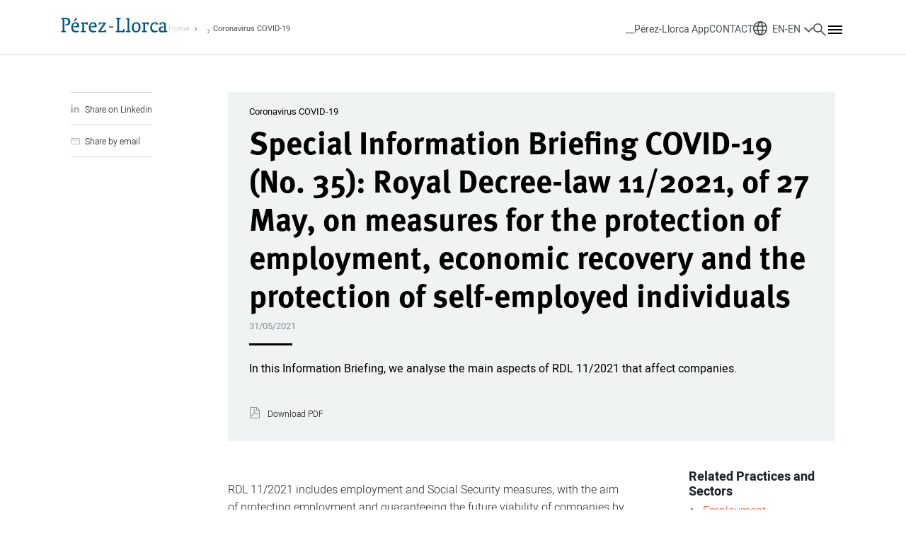

--- FILE ---
content_type: text/html; charset=UTF-8
request_url: https://www.perezllorca.com/en/news/coronavirus-covid-19/special-information-briefing-covid-19-no-35-royal-decree-law-11-2021-measures-for-protection-employment-economic-recovery-and-protection-self-employed/
body_size: 15186
content:

<!DOCTYPE html>
<html lang="en">

<head>
  <!-- Google Tag Manager -->
  <script defer src="[data-uri]"></script>

  <script defer src="[data-uri]"></script>

  <!-- End Google Tag Manager -->
  <link media="all" href="https://www.perezllorca.com/wp-content/cache/autoptimize/css/autoptimize_0c547d5f2045abad409090b985f73ea8.css" rel="stylesheet"><title>Special Information Briefing COVID-19 (No. 35): Royal Decree-law 11/2021, of 27 May, on measures for the protection of employment, economic recovery and the protection of self-employed individuals | Pérez-Llorca, Law Firm</title>
  <meta name='robots' content='index, follow, max-image-preview:large, max-snippet:-1, max-video-preview:-1' />
	
	<link rel="alternate" href="https://www.perezllorca.com/es/actualidad/coronavirus-covid-19/nota-informativa-especial-covid-19-n35-rdl-11-2021-sobre-medidas-para-la-defensa-del-empleo-la-reactivacion-economica-y-la-proteccion-de-trabajadores/" hreflang="es" />
<link rel="alternate" href="https://www.perezllorca.com/en/news/coronavirus-covid-19/special-information-briefing-covid-19-no-35-royal-decree-law-11-2021-measures-for-protection-employment-economic-recovery-and-protection-self-employed/" hreflang="en" />

	<!-- This site is optimized with the Yoast SEO plugin v25.2 - https://yoast.com/wordpress/plugins/seo/ -->
	<meta name="description" content="In this Information Briefing, we analyse the main aspects of RDL 11/2021 that affect companies." />
	<link rel="canonical" href="https://www.perezllorca.com/en/news/coronavirus-covid-19/special-information-briefing-covid-19-no-35-royal-decree-law-11-2021-measures-for-protection-employment-economic-recovery-and-protection-self-employed/" />
	<meta property="og:locale" content="en_GB" />
	<meta property="og:locale:alternate" content="es_ES" />
	<meta property="og:type" content="article" />
	<meta property="og:title" content="Special Information Briefing COVID-19 (No. 35): Royal Decree-law 11/2021, of 27 May, on measures for the protection of employment, economic recovery and the protection of self-employed individuals | Pérez-Llorca, Law Firm" />
	<meta property="og:description" content="In this Information Briefing, we analyse the main aspects of RDL 11/2021 that affect companies." />
	<meta property="og:url" content="https://www.perezllorca.com/en/news/coronavirus-covid-19/special-information-briefing-covid-19-no-35-royal-decree-law-11-2021-measures-for-protection-employment-economic-recovery-and-protection-self-employed/" />
	<meta property="og:site_name" content="Pérez-Llorca, Law Firm" />
	<meta property="article:publisher" content="https://www.facebook.com/pages/Perez%20Llorca/150834528443097" />
	<meta property="article:modified_time" content="2021-10-15T14:48:08+00:00" />
	<meta name="twitter:card" content="summary_large_image" />
	<meta name="twitter:label1" content="Est. reading time" />
	<meta name="twitter:data1" content="1 minute" />
	<!-- / Yoast SEO plugin. -->









<link rel='stylesheet' id='a3a3_lazy_load-css' href='//www.perezllorca.com/wp-content/uploads/sass/a3_lazy_load.min.css' type='text/css' media='all' />
<script type="text/javascript" src="https://www.perezllorca.com/wp-content/themes/perez_llorca/assets-newdesign/js/jquery.min.js?ver=1767105238" id="jquery-js" data-wp-strategy="defer"></script>
<script defer type="text/javascript" src="https://www.perezllorca.com/wp-content/plugins/featured-video-plus/js/jquery.fitvids.min.js" id="jquery.fitvids-js"></script>
<script defer id="fvp-frontend-js-extra" src="[data-uri]"></script>
<script defer type="text/javascript" src="https://www.perezllorca.com/wp-content/plugins/featured-video-plus/js/frontend.min.js" id="fvp-frontend-js"></script>
<script defer type="text/javascript" src="https://www.perezllorca.com/wp-content/cache/autoptimize/js/autoptimize_single_ab7d0adf08cbb85348bce7ef9f48ee68.js?v=1.6&amp;ver=1767105238" id="myscript-js"></script>
<link rel="https://api.w.org/" href="https://www.perezllorca.com/wp-json/" /><link rel="EditURI" type="application/rsd+xml" title="RSD" href="https://www.perezllorca.com/xmlrpc.php?rsd" />
<link rel='shortlink' href='https://www.perezllorca.com/?p=49330' />
<link rel="alternate" title="oEmbed (JSON)" type="application/json+oembed" href="https://www.perezllorca.com/wp-json/oembed/1.0/embed?url=https%3A%2F%2Fwww.perezllorca.com%2Fen%2Fnews%2Fcoronavirus-covid-19%2Fspecial-information-briefing-covid-19-no-35-royal-decree-law-11-2021-measures-for-protection-employment-economic-recovery-and-protection-self-employed%2F" />
<link rel="alternate" title="oEmbed (XML)" type="text/xml+oembed" href="https://www.perezllorca.com/wp-json/oembed/1.0/embed?url=https%3A%2F%2Fwww.perezllorca.com%2Fen%2Fnews%2Fcoronavirus-covid-19%2Fspecial-information-briefing-covid-19-no-35-royal-decree-law-11-2021-measures-for-protection-employment-economic-recovery-and-protection-self-employed%2F&#038;format=xml" />

<!-- Schema & Structured Data For WP v1.46 - -->
<script type="application/ld+json" class="saswp-schema-markup-output">
[{"@context":"https:\/\/schema.org\/","@graph":[{"@context":"https:\/\/schema.org\/","@type":"SiteNavigationElement","@id":"https:\/\/www.perezllorca.com#Men\u00fa Principal Espa\u00f1ol","name":"La Firma","url":"https:\/\/www.perezllorca.com\/es\/quienes-somos\/"},{"@context":"https:\/\/schema.org\/","@type":"SiteNavigationElement","@id":"https:\/\/www.perezllorca.com#Men\u00fa Principal Espa\u00f1ol","name":"Qui\u00e9nes Somos","url":"https:\/\/www.perezllorca.com\/es\/quienes-somos\/"},{"@context":"https:\/\/schema.org\/","@type":"SiteNavigationElement","@id":"https:\/\/www.perezllorca.com#Men\u00fa Principal Espa\u00f1ol","name":"Internacional","url":"https:\/\/www.perezllorca.com\/es\/internacional\/"},{"@context":"https:\/\/schema.org\/","@type":"SiteNavigationElement","@id":"https:\/\/www.perezllorca.com#Men\u00fa Principal Espa\u00f1ol","name":"Premios y reconocimientos","url":"https:\/\/www.perezllorca.com\/es\/premios-y-reconocimientos\/"},{"@context":"https:\/\/schema.org\/","@type":"SiteNavigationElement","@id":"https:\/\/www.perezllorca.com#Men\u00fa Principal Espa\u00f1ol","name":"Qu\u00e9 dicen de nosotros","url":"https:\/\/www.perezllorca.com\/es\/que-dicen-de-nosotros\/"},{"@context":"https:\/\/schema.org\/","@type":"SiteNavigationElement","@id":"https:\/\/www.perezllorca.com#Men\u00fa Principal Espa\u00f1ol","name":"C\u00e1tedra P\u00e9rez-Llorca\/IE","url":"https:\/\/www.perezllorca.com\/es\/catedra-perez-llorca-ie-3\/"},{"@context":"https:\/\/schema.org\/","@type":"SiteNavigationElement","@id":"https:\/\/www.perezllorca.com#Men\u00fa Principal Espa\u00f1ol","name":"C\u00e1tedra P\u00e9rez-Llorca\/ICADE","url":"https:\/\/www.perezllorca.com\/es\/catedra-perez-llorca-icade\/"},{"@context":"https:\/\/schema.org\/","@type":"SiteNavigationElement","@id":"https:\/\/www.perezllorca.com#Men\u00fa Principal Espa\u00f1ol","name":"Centro Europeo de Regulaci\u00f3n Digital","url":"https:\/\/www.perezllorca.com\/es\/centro-europeo-de-regulacion-digital\/"},{"@context":"https:\/\/schema.org\/","@type":"SiteNavigationElement","@id":"https:\/\/www.perezllorca.com#Men\u00fa Principal Espa\u00f1ol","name":"Innovaci\u00f3n","url":"https:\/\/www.perezllorca.com\/es\/innovacion\/"},{"@context":"https:\/\/schema.org\/","@type":"SiteNavigationElement","@id":"https:\/\/www.perezllorca.com#Men\u00fa Principal Espa\u00f1ol","name":"App P\u00e9rez-Llorca","url":"https:\/\/www.perezllorca.com\/es\/app-perez-llorca\/"},{"@context":"https:\/\/schema.org\/","@type":"SiteNavigationElement","@id":"https:\/\/www.perezllorca.com#Men\u00fa Principal Espa\u00f1ol","name":"Diversidad","url":"https:\/\/www.perezllorca.com\/es\/diversidad\/"},{"@context":"https:\/\/schema.org\/","@type":"SiteNavigationElement","@id":"https:\/\/www.perezllorca.com#Men\u00fa Principal Espa\u00f1ol","name":"Sostenibilidad","url":"https:\/\/www.perezllorca.com\/es\/sostenibilidad\/"},{"@context":"https:\/\/schema.org\/","@type":"SiteNavigationElement","@id":"https:\/\/www.perezllorca.com#Men\u00fa Principal Espa\u00f1ol","name":"C\u00f3digo \u00c9tico","url":"https:\/\/www.perezllorca.com\/es\/codigo-etico\/"},{"@context":"https:\/\/schema.org\/","@type":"SiteNavigationElement","@id":"https:\/\/www.perezllorca.com#Men\u00fa Principal Espa\u00f1ol","name":"Prevenci\u00f3n de riesgos penales","url":"https:\/\/www.perezllorca.com\/es\/prevencion-de-riesgos-penales\/"},{"@context":"https:\/\/schema.org\/","@type":"SiteNavigationElement","@id":"https:\/\/www.perezllorca.com#Men\u00fa Principal Espa\u00f1ol","name":"Oficinas","url":"https:\/\/www.perezllorca.com\/es\/oficinas\/"},{"@context":"https:\/\/schema.org\/","@type":"SiteNavigationElement","@id":"https:\/\/www.perezllorca.com#Men\u00fa Principal Espa\u00f1ol","name":"Directorio de contactos","url":"https:\/\/www.perezllorca.com\/es\/directorio-de-contactos\/"},{"@context":"https:\/\/schema.org\/","@type":"SiteNavigationElement","@id":"https:\/\/www.perezllorca.com#Men\u00fa Principal Espa\u00f1ol","name":"Hitos de la Firma","url":"https:\/\/www.perezllorca.com\/es\/hitos-de-la-firma\/"},{"@context":"https:\/\/schema.org\/","@type":"SiteNavigationElement","@id":"https:\/\/www.perezllorca.com#Men\u00fa Principal Espa\u00f1ol","name":"Jos\u00e9 Pedro P\u00e9rez-Llorca","url":"https:\/\/www.perezllorca.com\/es\/jose-pedro-perez-llorca\/"},{"@context":"https:\/\/schema.org\/","@type":"SiteNavigationElement","@id":"https:\/\/www.perezllorca.com#Men\u00fa Principal Espa\u00f1ol","name":"Pr\u00e1cticas y Sectores","url":"https:\/\/www.perezllorca.com\/es\/practicas-sectores\/"},{"@context":"https:\/\/schema.org\/","@type":"SiteNavigationElement","@id":"https:\/\/www.perezllorca.com#Men\u00fa Principal Espa\u00f1ol","name":"Aeroespacial, Defensa y Seguridad","url":"https:\/\/www.perezllorca.com\/es\/practicas-sectores\/aeroespacial-defensa-seguridad\/"},{"@context":"https:\/\/schema.org\/","@type":"SiteNavigationElement","@id":"https:\/\/www.perezllorca.com#Men\u00fa Principal Espa\u00f1ol","name":"Antitrust and Competition Litigation","url":"https:\/\/www.perezllorca.com\/es\/practicas-sectores\/antitrust-and-competition-litigation\/"},{"@context":"https:\/\/schema.org\/","@type":"SiteNavigationElement","@id":"https:\/\/www.perezllorca.com#Men\u00fa Principal Espa\u00f1ol","name":"Arbitraje","url":"https:\/\/www.perezllorca.com\/es\/practicas-sectores\/arbitraje\/"},{"@context":"https:\/\/schema.org\/","@type":"SiteNavigationElement","@id":"https:\/\/www.perezllorca.com#Men\u00fa Principal Espa\u00f1ol","name":"Bancario y Financiero","url":"https:\/\/www.perezllorca.com\/es\/practicas-sectores\/bancario-y-financiero\/"},{"@context":"https:\/\/schema.org\/","@type":"SiteNavigationElement","@id":"https:\/\/www.perezllorca.com#Men\u00fa Principal Espa\u00f1ol","name":"Competencia","url":"https:\/\/www.perezllorca.com\/es\/practicas-sectores\/competencia\/"},{"@context":"https:\/\/schema.org\/","@type":"SiteNavigationElement","@id":"https:\/\/www.perezllorca.com#Men\u00fa Principal Espa\u00f1ol","name":"Corporate\/M&amp;A","url":"https:\/\/www.perezllorca.com\/es\/practicas-sectores\/corporate\/"},{"@context":"https:\/\/schema.org\/","@type":"SiteNavigationElement","@id":"https:\/\/www.perezllorca.com#Men\u00fa Principal Espa\u00f1ol","name":"Criterios ESG y Regulaci\u00f3n del Cambio Clim\u00e1tico","url":"https:\/\/www.perezllorca.com\/es\/practicas-sectores\/criterios-esg-y-regulacion-del-cambio-climatico\/"},{"@context":"https:\/\/schema.org\/","@type":"SiteNavigationElement","@id":"https:\/\/www.perezllorca.com#Men\u00fa Principal Espa\u00f1ol","name":"Derecho administrativo","url":"https:\/\/www.perezllorca.com\/es\/practicas-sectores\/derecho-administrativo\/"},{"@context":"https:\/\/schema.org\/","@type":"SiteNavigationElement","@id":"https:\/\/www.perezllorca.com#Men\u00fa Principal Espa\u00f1ol","name":"Derecho de la Uni\u00f3n Europea","url":"https:\/\/www.perezllorca.com\/es\/practicas-sectores\/derecho-de-la-union-europea\/"},{"@context":"https:\/\/schema.org\/","@type":"SiteNavigationElement","@id":"https:\/\/www.perezllorca.com#Men\u00fa Principal Espa\u00f1ol","name":"Energ\u00eda","url":"https:\/\/www.perezllorca.com\/es\/practicas-sectores\/energia\/"},{"@context":"https:\/\/schema.org\/","@type":"SiteNavigationElement","@id":"https:\/\/www.perezllorca.com#Men\u00fa Principal Espa\u00f1ol","name":"Fiscal","url":"https:\/\/www.perezllorca.com\/es\/practicas-sectores\/fiscal\/"},{"@context":"https:\/\/schema.org\/","@type":"SiteNavigationElement","@id":"https:\/\/www.perezllorca.com#Men\u00fa Principal Espa\u00f1ol","name":"Gobierno Corporativo","url":"https:\/\/www.perezllorca.com\/es\/practicas-sectores\/gobierno-corporativo\/"},{"@context":"https:\/\/schema.org\/","@type":"SiteNavigationElement","@id":"https:\/\/www.perezllorca.com#Men\u00fa Principal Espa\u00f1ol","name":"Infraestructuras","url":"https:\/\/www.perezllorca.com\/es\/practicas-sectores\/infraestructuras\/"},{"@context":"https:\/\/schema.org\/","@type":"SiteNavigationElement","@id":"https:\/\/www.perezllorca.com#Men\u00fa Principal Espa\u00f1ol","name":"Inmobiliario","url":"https:\/\/www.perezllorca.com\/es\/practicas-sectores\/inmobiliario\/"},{"@context":"https:\/\/schema.org\/","@type":"SiteNavigationElement","@id":"https:\/\/www.perezllorca.com#Men\u00fa Principal Espa\u00f1ol","name":"Laboral, compensaci\u00f3n y beneficios","url":"https:\/\/www.perezllorca.com\/es\/practicas-sectores\/laboral-compensacion-y-beneficios\/"},{"@context":"https:\/\/schema.org\/","@type":"SiteNavigationElement","@id":"https:\/\/www.perezllorca.com#Men\u00fa Principal Espa\u00f1ol","name":"Litigaci\u00f3n","url":"https:\/\/www.perezllorca.com\/es\/practicas-sectores\/litigacion\/"},{"@context":"https:\/\/schema.org\/","@type":"SiteNavigationElement","@id":"https:\/\/www.perezllorca.com#Men\u00fa Principal Espa\u00f1ol","name":"Medio Ambiente","url":"https:\/\/www.perezllorca.com\/es\/practicas-sectores\/medio-ambiente\/"},{"@context":"https:\/\/schema.org\/","@type":"SiteNavigationElement","@id":"https:\/\/www.perezllorca.com#Men\u00fa Principal Espa\u00f1ol","name":"Mercado de valores","url":"https:\/\/www.perezllorca.com\/es\/practicas-sectores\/capital-markets-es\/"},{"@context":"https:\/\/schema.org\/","@type":"SiteNavigationElement","@id":"https:\/\/www.perezllorca.com#Men\u00fa Principal Espa\u00f1ol","name":"Penal Econ\u00f3mico e Investigaciones","url":"https:\/\/www.perezllorca.com\/es\/practicas-sectores\/penal-economico-e-investigaciones\/"},{"@context":"https:\/\/schema.org\/","@type":"SiteNavigationElement","@id":"https:\/\/www.perezllorca.com#Men\u00fa Principal Espa\u00f1ol","name":"Private Client &amp; Family Office","url":"https:\/\/www.perezllorca.com\/es\/practicas-sectores\/private-client-family-office\/"},{"@context":"https:\/\/schema.org\/","@type":"SiteNavigationElement","@id":"https:\/\/www.perezllorca.com#Men\u00fa Principal Espa\u00f1ol","name":"Private Equity","url":"https:\/\/www.perezllorca.com\/es\/practicas-sectores\/private-equity\/"},{"@context":"https:\/\/schema.org\/","@type":"SiteNavigationElement","@id":"https:\/\/www.perezllorca.com#Men\u00fa Principal Espa\u00f1ol","name":"Propiedad Intelectual, Industrial y Tecnolog\u00eda","url":"https:\/\/www.perezllorca.com\/es\/practicas-sectores\/propiedad-intelectual-industrial-tecnologia\/"},{"@context":"https:\/\/schema.org\/","@type":"SiteNavigationElement","@id":"https:\/\/www.perezllorca.com#Men\u00fa Principal Espa\u00f1ol","name":"Reestructuraciones y Concursal","url":"https:\/\/www.perezllorca.com\/es\/practicas-sectores\/reestructuraciones-concursal\/"},{"@context":"https:\/\/schema.org\/","@type":"SiteNavigationElement","@id":"https:\/\/www.perezllorca.com#Men\u00fa Principal Espa\u00f1ol","name":"Seguros y Reaseguros","url":"https:\/\/www.perezllorca.com\/es\/practicas-sectores\/seguros-y-reaseguros\/"},{"@context":"https:\/\/schema.org\/","@type":"SiteNavigationElement","@id":"https:\/\/www.perezllorca.com#Men\u00fa Principal Espa\u00f1ol","name":"Servicios Financieros y Fondos de Inversi\u00f3n","url":"https:\/\/www.perezllorca.com\/es\/practicas-sectores\/servicios-financieros\/"},{"@context":"https:\/\/schema.org\/","@type":"SiteNavigationElement","@id":"https:\/\/www.perezllorca.com#Men\u00fa Principal Espa\u00f1ol","name":"Techlaw","url":"https:\/\/www.perezllorca.com\/es\/techlaw\/"},{"@context":"https:\/\/schema.org\/","@type":"SiteNavigationElement","@id":"https:\/\/www.perezllorca.com#Men\u00fa Principal Espa\u00f1ol","name":"Telecomunicaciones","url":"https:\/\/www.perezllorca.com\/es\/practicas-sectores\/telecomunicaciones\/"},{"@context":"https:\/\/schema.org\/","@type":"SiteNavigationElement","@id":"https:\/\/www.perezllorca.com#Men\u00fa Principal Espa\u00f1ol","name":"Urbanismo","url":"https:\/\/www.perezllorca.com\/es\/practicas-sectores\/urbanismo\/"},{"@context":"https:\/\/schema.org\/","@type":"SiteNavigationElement","@id":"https:\/\/www.perezllorca.com#Men\u00fa Principal Espa\u00f1ol","name":"Noticias y Eventos","url":"https:\/\/www.perezllorca.com\/es\/noticias-y-eventos\/"},{"@context":"https:\/\/schema.org\/","@type":"SiteNavigationElement","@id":"https:\/\/www.perezllorca.com#Men\u00fa Principal Espa\u00f1ol","name":"P\u00e9rez-Llorca Channel","url":"\/es\/actualidad\/perez-llorca-channel\/"},{"@context":"https:\/\/schema.org\/","@type":"SiteNavigationElement","@id":"https:\/\/www.perezllorca.com#Men\u00fa Principal Espa\u00f1ol","name":"Eventos","url":"\/es\/actualidad\/evento\/"},{"@context":"https:\/\/schema.org\/","@type":"SiteNavigationElement","@id":"https:\/\/www.perezllorca.com#Men\u00fa Principal Espa\u00f1ol","name":"Entrevistas","url":"\/es\/actualidad\/entrevista\/"},{"@context":"https:\/\/schema.org\/","@type":"SiteNavigationElement","@id":"https:\/\/www.perezllorca.com#Men\u00fa Principal Espa\u00f1ol","name":"Notas de Prensa","url":"\/es\/actualidad\/nota-de-prensa\/"},{"@context":"https:\/\/schema.org\/","@type":"SiteNavigationElement","@id":"https:\/\/www.perezllorca.com#Men\u00fa Principal Espa\u00f1ol","name":"Contactos de prensa","url":"https:\/\/www.perezllorca.com\/es\/contactos-de-prensa\/"},{"@context":"https:\/\/schema.org\/","@type":"SiteNavigationElement","@id":"https:\/\/www.perezllorca.com#Men\u00fa Principal Espa\u00f1ol","name":"Conocimiento Jur\u00eddico","url":"https:\/\/www.perezllorca.com\/es\/conocimiento-juridico\/"},{"@context":"https:\/\/schema.org\/","@type":"SiteNavigationElement","@id":"https:\/\/www.perezllorca.com#Men\u00fa Principal Espa\u00f1ol","name":"Revista Jur\u00eddica","url":"\/es\/actualidad\/revista-juridica\/"},{"@context":"https:\/\/schema.org\/","@type":"SiteNavigationElement","@id":"https:\/\/www.perezllorca.com#Men\u00fa Principal Espa\u00f1ol","name":"Notas Jur\u00eddicas","url":"\/es\/actualidad\/nota-juridica\/"},{"@context":"https:\/\/schema.org\/","@type":"SiteNavigationElement","@id":"https:\/\/www.perezllorca.com#Men\u00fa Principal Espa\u00f1ol","name":"Anuarios","url":"\/es\/actualidad\/anuarios\/"},{"@context":"https:\/\/schema.org\/","@type":"SiteNavigationElement","@id":"https:\/\/www.perezllorca.com#Men\u00fa Principal Espa\u00f1ol","name":"Newsletters","url":"\/es\/actualidad\/newsletter\/"},{"@context":"https:\/\/schema.org\/","@type":"SiteNavigationElement","@id":"https:\/\/www.perezllorca.com#Men\u00fa Principal Espa\u00f1ol","name":"Art\u00edculos","url":"\/es\/actualidad\/articulo\/"},{"@context":"https:\/\/schema.org\/","@type":"SiteNavigationElement","@id":"https:\/\/www.perezllorca.com#Men\u00fa Principal Espa\u00f1ol","name":"Libros","url":"\/es\/actualidad\/libros\/"},{"@context":"https:\/\/schema.org\/","@type":"SiteNavigationElement","@id":"https:\/\/www.perezllorca.com#Men\u00fa Principal Espa\u00f1ol","name":"Equipo","url":"https:\/\/www.perezllorca.com\/es\/equipo-de-abogados\/"},{"@context":"https:\/\/schema.org\/","@type":"SiteNavigationElement","@id":"https:\/\/www.perezllorca.com#Men\u00fa Principal Espa\u00f1ol","name":"Talento","url":"https:\/\/www.perezllorca.com\/es\/por-que-somos-unicos\/"},{"@context":"https:\/\/schema.org\/","@type":"SiteNavigationElement","@id":"https:\/\/www.perezllorca.com#Men\u00fa Principal Espa\u00f1ol","name":"Por qu\u00e9 somos \u00fanicos","url":"https:\/\/www.perezllorca.com\/es\/por-que-somos-unicos\/"},{"@context":"https:\/\/schema.org\/","@type":"SiteNavigationElement","@id":"https:\/\/www.perezllorca.com#Men\u00fa Principal Espa\u00f1ol","name":"Talento Oportunidades","url":"https:\/\/www.perezllorca.com\/es\/talento-oportunidades\/"},{"@context":"https:\/\/schema.org\/","@type":"SiteNavigationElement","@id":"https:\/\/www.perezllorca.com#Men\u00fa Principal Espa\u00f1ol","name":"Env\u00eda tu CV","url":"https:\/\/career55.sapsf.eu\/career?company=perezllorc&#038;site=&#038;lang=es_ES&#038;requestParams=&#038;login_ns=register&#038;jobPipeline=Direct&#038;clientId=jobs2web&#038;navBarLevel=MY%5fPROFILE&#038;_s.crb=U2jXztUp3SJApelgbixpeh9FZPpfLxynD8yJd%2fBbq6w%3d"},{"@context":"https:\/\/schema.org\/","@type":"SiteNavigationElement","@id":"https:\/\/www.perezllorca.com#Men\u00fa Principal Espa\u00f1ol","name":"Programa de Formaci\u00f3n TESEO","url":"https:\/\/www.perezllorca.com\/es\/programa-de-formacion-teseo\/"},{"@context":"https:\/\/schema.org\/","@type":"SiteNavigationElement","@id":"https:\/\/www.perezllorca.com#Men\u00fa Principal Espa\u00f1ol","name":"Un LL.M en tu Carrera","url":"https:\/\/www.perezllorca.com\/es\/un-ll-m-en-tu-carrera\/"},{"@context":"https:\/\/schema.org\/","@type":"SiteNavigationElement","@id":"https:\/\/www.perezllorca.com#Men\u00fa Principal Espa\u00f1ol","name":"Formaci\u00f3n en Desarrollo de Negocio","url":"https:\/\/www.perezllorca.com\/es\/formacion-en-desarrollo-de-negocio\/"},{"@context":"https:\/\/schema.org\/","@type":"SiteNavigationElement","@id":"https:\/\/www.perezllorca.com#Men\u00fa Principal Espa\u00f1ol","name":"Formaci\u00f3n Internacional","url":"https:\/\/www.perezllorca.com\/es\/formacion-internacional\/"},{"@context":"https:\/\/schema.org\/","@type":"SiteNavigationElement","@id":"https:\/\/www.perezllorca.com#Men\u00fa Principal Espa\u00f1ol","name":"Nuestros profesionales","url":"https:\/\/www.perezllorca.com\/es\/nuestros-profesionales\/"}]},

{"@context":"https:\/\/schema.org\/","@type":"Article","@id":"https:\/\/www.perezllorca.com\/en\/news\/coronavirus-covid-19\/special-information-briefing-covid-19-no-35-royal-decree-law-11-2021-measures-for-protection-employment-economic-recovery-and-protection-self-employed\/#Article","url":"https:\/\/www.perezllorca.com\/en\/news\/coronavirus-covid-19\/special-information-briefing-covid-19-no-35-royal-decree-law-11-2021-measures-for-protection-employment-economic-recovery-and-protection-self-employed\/","inLanguage":"en-GB","mainEntityOfPage":"https:\/\/www.perezllorca.com\/en\/news\/coronavirus-covid-19\/special-information-briefing-covid-19-no-35-royal-decree-law-11-2021-measures-for-protection-employment-economic-recovery-and-protection-self-employed\/","headline":"Special Information Briefing COVID-19 (No. 35): Royal Decree-law 11\/2021, of 27 May, on measures for the p ...","description":"In this Information Briefing, we analyse the main aspects of RDL 11\/2021 that affect companies.","articleBody":"RDL 11\/2021 includes employment and Social Security measures, with the aim of protecting employment and guaranteeing the future viability of companies by expanding the flexibility measures adopted since the beginning of the COVID-19 crisis, as well as the continuation of the extraordinary measures regarding unemployment protection for workers and the various additional measures, all of which were adopted through various royal decree-laws, such as Royal Decree-law 8\/2020 of 17 March, on extraordinary urgent measures to address the economic and social impact of COVID-19, Royal Decree-law 9\/2020 of 27 March adopting additional employment measures to alleviate the effects of COVID-19, Royal Decree-law 11\/2020 of 31 March adopting urgent additional social and economic measures to address COVID-19, Royal Decree-law 30\/2020, of 29 September, on social measures to protect employment and Royal Decree-law 2\/2021, of 26 January, on the reinforcement and consolidation of social measures to protect employment, among others.    The entire content of the Information Briefing can be found in the PDF.","keywords":"","datePublished":"2021-05-31T08:50:36+00:00","dateModified":"2021-10-15T14:48:08+00:00","author":{"@type":"Person","name":"P\u00e9rez-Llorca","url":"https:\/\/www.perezllorca.com\/en\/author\/adm_perezllorca\/","sameAs":[],"image":{"@type":"ImageObject","url":"https:\/\/secure.gravatar.com\/avatar\/f9fd86dcee282c9f33b3691ad5caa642463332b8ded5d87284dcc38efd38a018?s=96&d=mm&r=g","height":96,"width":96}},"editor":{"@type":"Person","name":"P\u00e9rez-Llorca","url":"https:\/\/www.perezllorca.com\/en\/author\/adm_perezllorca\/","sameAs":[],"image":{"@type":"ImageObject","url":"https:\/\/secure.gravatar.com\/avatar\/f9fd86dcee282c9f33b3691ad5caa642463332b8ded5d87284dcc38efd38a018?s=96&d=mm&r=g","height":96,"width":96}},"publisher":{"@type":"Organization","name":"P\u00e9rez-Llorca, Despacho de abogados","url":"https:\/\/www.perezllorca.com"}},

{"@context":"https:\/\/schema.org\/","@type":"Organization","@id":"https:\/\/www.perezllorca.com#Organization","name":"P\u00e9rez-Llorca, Despacho de abogados","url":"https:\/\/www.perezllorca.com","sameAs":[]}]
</script>

<link rel="icon" href="https://www.perezllorca.com/wp-content/uploads/2024/05/favicon-3-32x32.png" sizes="32x32" />
<link rel="icon" href="https://www.perezllorca.com/wp-content/uploads/2024/05/favicon-3-192x192.png" sizes="192x192" />
<link rel="apple-touch-icon" href="https://www.perezllorca.com/wp-content/uploads/2024/05/favicon-3-180x180.png" />
<meta name="msapplication-TileImage" content="https://www.perezllorca.com/wp-content/uploads/2024/05/favicon-3-270x270.png" />
		
		
  <meta charset="utf-8">
  <meta name="viewport" content="width=device-width, initial-scale=1">

      <link rel="stylesheet" href="//cdnjs.cloudflare.com/ajax/libs/fancybox/3.3.5/jquery.fancybox.min.css" />
      <!--<script src="//code.jquery.com/ui/1.12.1/jquery-ui.js"></script>
    <link rel="stylesheet" href="//code.jquery.com/ui/1.12.1/themes/base/jquery-ui.css">-->
  
  <!-- quitar -->
      
    
    <script defer src="//cdnjs.cloudflare.com/ajax/libs/popper.js/1.12.9/umd/popper.min.js"></script>
    <script defer src="//maxcdn.bootstrapcdn.com/bootstrap/4.0.0/js/bootstrap.min.js"></script>
  
  
  <script defer src="https://www.perezllorca.com/wp-content/themes/perez_llorca/js/slick/slick.min.js"></script>
  <script defer src="//cdnjs.cloudflare.com/ajax/libs/fancybox/3.3.5/jquery.fancybox.min.js"></script>
  <script defer src="https://www.perezllorca.com/wp-content/themes/perez_llorca/js/jquery.matchHeight.min.js"></script>
  <script defer src="https://www.perezllorca.com/wp-content/themes/perez_llorca/js/jquery.BlackAndWhite.min.js"></script>

  

  
  <!-- New Design -->
  
  
  
  
  <!-- FontAwesome -->


      
    <!-- Input:tel plugin -->
    
  
  <!-- Selects dropdown -->
  

      
    
    
  
</head>

<body class="wp-singular actualidad-template-default single single-actualidad postid-49330 wp-theme-perez_llorca">
  <noscript><iframe src="https://www.googletagmanager.com/ns.html?id=GTM-K5J7BJD" height="0" width="0" style="display:none;visibility:hidden"></iframe></noscript>
  <span class="bloqueoAll"></span>

  <header class="main-header ">
    <div class="container">
      <div class="content-logo">
        <div class="content-logo-img">
          <a href="https://www.perezllorca.com/en/">
            <noscript><img src="https://www.perezllorca.com/wp-content/themes/perez_llorca/assets-newdesign/img/logopll_positivo.svg" alt="Logo Pérez-Llorca" width="153" height="21"></noscript><img class="lazyload" src='data:image/svg+xml,%3Csvg%20xmlns=%22http://www.w3.org/2000/svg%22%20viewBox=%220%200%20153%2021%22%3E%3C/svg%3E' data-src="https://www.perezllorca.com/wp-content/themes/perez_llorca/assets-newdesign/img/logopll_positivo.svg" alt="Logo Pérez-Llorca" width="153" height="21">
          </a>
        </div>
        <div class="content-logo-breadcrumb bread-crumb">
          <a href="https://www.perezllorca.com/en/">Home</a>
          <span></span>
        </div>
      </div>
      <div class="content-shortcuts">
        <div class="content-shortcuts-app">
                  <a href="https://www.perezllorca.com/en/perez-llorca-app/">__Pérez-Llorca App</a>
                </div>
        <div class="content-shortcuts-contact">
          <a href="https://www.perezllorca.com/en/contact/">CONTACT</a>
        </div>
        <div class="content-shortcuts-language">
                          <li class="language-selector">
            <span class="selected-language">EN-EN</span>
            <ul>
                                                                                        <li class="default">Global - English <span>Global - English</span></li>
                        
                                                                                        <li><a href="https://www.perezllorca.com/es/actualidad/coronavirus-covid-19/nota-informativa-especial-covid-19-n35-rdl-11-2021-sobre-medidas-para-la-defensa-del-empleo-la-reactivacion-economica-y-la-proteccion-de-trabajadores/" >Spain - Spanish <span>Spain - Spanish</span></a></li>
                        
                                                                                        <li><a href="https://www.perezllorca.com/pt/" >Portugal - Portuguese <span>Portugal - Portuguese</span></a></li>
                        
                                                                                        <li><a href="https://www.perezllorca.com/es-mx/" >Mexico - Spanish <span>Mexico - Spanish</span></a></li>
                        
                                                                                        <li><a href="https://www.perezllorca.com/en-mx/" >Mexico - English <span>Mexico - English</span></a></li>
                        
                                                                                        <li><a href="https://www.perezllorca.com/es-co/" >Colombia - Spanish <span>Colombia - Spanish</span></a></li>
                        
                                                                                        <li><a href="https://www.perezllorca.com/en-co/" >Colombia - English <span>Colombia - English</span></a></li>
                        
                                
            </ul>
        </li>
            </div>
        <div class="content-shortcuts-search busqueda">
          <a href="javascript:;" aria-label="Buscar" class="menu-toggle">
            <span class="sr-only">Buscar</span>
          </a>
        </div>
        <div class="content-shortcuts-menu hamburger">
          <div class="hamburger-inner"></div>
        </div>
      </div>
    </div>

    <div class="content-menu">
  <div class="content-shortcuts-language">
                    <li class="language-selector">
            <span class="selected-language">EN-EN</span>
            <ul>
                                                                                        <li class="default">Global - English <span>Global - English</span></li>
                        
                                                                                        <li><a href="https://www.perezllorca.com/es/actualidad/coronavirus-covid-19/nota-informativa-especial-covid-19-n35-rdl-11-2021-sobre-medidas-para-la-defensa-del-empleo-la-reactivacion-economica-y-la-proteccion-de-trabajadores/" >Spain - Spanish <span>Spain - Spanish</span></a></li>
                        
                                                                                        <li><a href="https://www.perezllorca.com/pt/" >Portugal - Portuguese <span>Portugal - Portuguese</span></a></li>
                        
                                                                                        <li><a href="https://www.perezllorca.com/es-mx/" >Mexico - Spanish <span>Mexico - Spanish</span></a></li>
                        
                                                                                        <li><a href="https://www.perezllorca.com/en-mx/" >Mexico - English <span>Mexico - English</span></a></li>
                        
                                                                                        <li><a href="https://www.perezllorca.com/es-co/" >Colombia - Spanish <span>Colombia - Spanish</span></a></li>
                        
                                                                                        <li><a href="https://www.perezllorca.com/en-co/" >Colombia - English <span>Colombia - English</span></a></li>
                        
                                
            </ul>
        </li>
      </div>
  <div class="container">
    <div class="content-menu-body">
              
                  
<div class="content-menu-body-column">
  <div class="container-accordion">
  
  <div class="accordion">
    <div class="accordion-head">
      <h3>
        <a href="https://www.perezllorca.com/en/about-us/">The Firm</a>
      </h3>
      <div class="accordion-head-more"></div>
    </div>

          <div class="accordion-body">
                  <ul>
                          <li>
                <a
                  class="itemSubmenu"
                  href="https://www.perezllorca.com/en/about-us/"
                  target="">
                  About us                </a>
              </li>
                          <li>
                <a
                  class="itemSubmenu"
                  href="https://www.perezllorca.com/en/international/"
                  target="">
                  International                </a>
              </li>
                          <li>
                <a
                  class="itemSubmenu"
                  href="https://www.perezllorca.com/en/awards-and-recognition/"
                  target="">
                  Awards and recognition                </a>
              </li>
                          <li>
                <a
                  class="itemSubmenu"
                  href="https://www.perezllorca.com/en/what-our-clients-say-about-us/"
                  target="">
                  What our clients say about us                </a>
              </li>
                          <li>
                <a
                  class="itemSubmenu"
                  href="https://www.perezllorca.com/en/perez-llorca-ie-chair/"
                  target="">
                  Pérez-Llorca/IE Chair                </a>
              </li>
                          <li>
                <a
                  class="itemSubmenu"
                  href="https://www.perezllorca.com/en/the-perez-llorca-icade/"
                  target="">
                  Pérez-Llorca/ICADE Chair                </a>
              </li>
                          <li>
                <a
                  class="itemSubmenu"
                  href="https://www.perezllorca.com/en/european-centre-digital-regulation/"
                  target="">
                  European Centre for Digital Regulation                </a>
              </li>
                          <li>
                <a
                  class="itemSubmenu"
                  href="https://www.perezllorca.com/en/innovation/"
                  target="">
                  Innovation                </a>
              </li>
                          <li>
                <a
                  class="itemSubmenu"
                  href="https://www.perezllorca.com/en/perez-llorca-app/"
                  target="">
                  Pérez Llorca’s App                </a>
              </li>
                          <li>
                <a
                  class="itemSubmenu"
                  href="https://www.perezllorca.com/en/diversity/"
                  target="">
                  Diversity                </a>
              </li>
                          <li>
                <a
                  class="itemSubmenu"
                  href="https://www.perezllorca.com/en/sustainability/"
                  target="">
                  Sustainability                </a>
              </li>
                          <li>
                <a
                  class="itemSubmenu"
                  href="https://www.perezllorca.com/en/code-of-ethics/"
                  target="">
                  Code of Ethics                </a>
              </li>
                          <li>
                <a
                  class="itemSubmenu"
                  href="https://www.perezllorca.com/en/criminal-risk-prevention/"
                  target="">
                  Criminal risk prevention                </a>
              </li>
                          <li>
                <a
                  class="itemSubmenu"
                  href="https://www.perezllorca.com/en/offices/"
                  target="">
                  Offices                </a>
              </li>
                          <li>
                <a
                  class="itemSubmenu"
                  href="https://www.perezllorca.com/en/contact-list/"
                  target="">
                  Contact list                </a>
              </li>
                          <li>
                <a
                  class="itemSubmenu"
                  href="https://www.perezllorca.com/en/timeline/"
                  target="">
                  Timeline                </a>
              </li>
                          <li>
                <a
                  class="itemSubmenu"
                  href="https://www.perezllorca.com/en/jose-pedro-perez-llorca/"
                  target="">
                  José Pedro Pérez-Llorca                </a>
              </li>
                      </ul>
        
        
      </div>
      </div> <!-- fin accordion -->
              </div> <!-- fin container-accordion -->
  </div> <!-- fin content-menu-body-column -->

<div class="content-menu-body-column">
  <div class="container-accordion">
  
  <div class="accordion">
    <div class="accordion-head">
      <h3>
        <a href="https://www.perezllorca.com/en/practices-sectors/">Practices and Sectors</a>
      </h3>
      <div class="accordion-head-more"></div>
    </div>

          <div class="accordion-body">
                  <ul>
                          <li>
                <a
                  class="itemSubmenu"
                  href="https://www.perezllorca.com/en/practices-sectors/administrative-law/"
                  target="">
                  Administrative Law                </a>
              </li>
                          <li>
                <a
                  class="itemSubmenu"
                  href="https://www.perezllorca.com/en/practices-sectors/aerospace-defence-security/"
                  target="">
                  Aerospace, Defence and Security                </a>
              </li>
                          <li>
                <a
                  class="itemSubmenu"
                  href="https://www.perezllorca.com/en/practices-sectors/antitrust-and-competition-litigation/"
                  target="">
                  Antitrust and Competition Litigation                </a>
              </li>
                          <li>
                <a
                  class="itemSubmenu"
                  href="https://www.perezllorca.com/en/practices-sectors/arbitration/"
                  target="">
                  Arbitration                </a>
              </li>
                          <li>
                <a
                  class="itemSubmenu"
                  href="https://www.perezllorca.com/en/practices-sectors/banking-and-finance/"
                  target="">
                  Banking and Finance                </a>
              </li>
                          <li>
                <a
                  class="itemSubmenu"
                  href="https://www.perezllorca.com/en/practices-sectors/capital-markets/"
                  target="">
                  Capital Markets                </a>
              </li>
                          <li>
                <a
                  class="itemSubmenu"
                  href="https://www.perezllorca.com/en/practices-sectors/competition/"
                  target="">
                  Competition                </a>
              </li>
                          <li>
                <a
                  class="itemSubmenu"
                  href="https://www.perezllorca.com/en/practices-sectors/corporate-law-and-corporate-governance/"
                  target="">
                  Corporate Governance                </a>
              </li>
                          <li>
                <a
                  class="itemSubmenu"
                  href="https://www.perezllorca.com/en/practices-sectors/ma/"
                  target="">
                  Corporate/M&A                </a>
              </li>
                          <li>
                <a
                  class="itemSubmenu"
                  href="https://www.perezllorca.com/en/practices-sectors/employment-compensation-and-benefits/"
                  target="">
                  Employment, compensation and benefits                </a>
              </li>
                          <li>
                <a
                  class="itemSubmenu"
                  href="https://www.perezllorca.com/en/practices-sectors/energy/"
                  target="">
                  Energy                </a>
              </li>
                          <li>
                <a
                  class="itemSubmenu"
                  href="https://www.perezllorca.com/en/practices-sectors/environment/"
                  target="">
                  Environment                </a>
              </li>
                          <li>
                <a
                  class="itemSubmenu"
                  href="https://www.perezllorca.com/en/practices-sectors/esg-criteria-and-climate-change-regulation/"
                  target="">
                  ESG Criteria and Climate Change Regulation                </a>
              </li>
                          <li>
                <a
                  class="itemSubmenu"
                  href="https://www.perezllorca.com/en/practices-sectors/european-union-law/"
                  target="">
                  European Union Law                </a>
              </li>
                          <li>
                <a
                  class="itemSubmenu"
                  href="https://www.perezllorca.com/en/practices-sectors/financial-services-and-investmen-funds/"
                  target="">
                  Financial Services and Investment Funds                </a>
              </li>
                          <li>
                <a
                  class="itemSubmenu"
                  href="https://www.perezllorca.com/en/practices-sectors/infrastructure/"
                  target="">
                  Infrastructure                </a>
              </li>
                          <li>
                <a
                  class="itemSubmenu"
                  href="https://www.perezllorca.com/en/practices-sectors/insurance-and-reinsurance/"
                  target="">
                  Insurance and Reinsurance                </a>
              </li>
                          <li>
                <a
                  class="itemSubmenu"
                  href="https://www.perezllorca.com/en/practices-sectors/intellectual-property-technology-law/"
                  target="">
                  Intellectual Property and Technology                </a>
              </li>
                          <li>
                <a
                  class="itemSubmenu"
                  href="https://www.perezllorca.com/en/practices-sectors/land-planning/"
                  target="">
                  Land Planning                </a>
              </li>
                          <li>
                <a
                  class="itemSubmenu"
                  href="https://www.perezllorca.com/en/practices-sectors/litigation/"
                  target="">
                  Litigation                </a>
              </li>
                          <li>
                <a
                  class="itemSubmenu"
                  href="https://www.perezllorca.com/en/practices-sectors/private-client-family-office/"
                  target="">
                  Private Client & Family Office                </a>
              </li>
                          <li>
                <a
                  class="itemSubmenu"
                  href="https://www.perezllorca.com/en/practices-sectors/private-equity/"
                  target="">
                  Private Equity                </a>
              </li>
                          <li>
                <a
                  class="itemSubmenu"
                  href="https://www.perezllorca.com/en/practices-sectors/real-estate/"
                  target="">
                  Real Estate                </a>
              </li>
                          <li>
                <a
                  class="itemSubmenu"
                  href="https://www.perezllorca.com/en/practices-sectors/restructuring-insolvency/"
                  target="">
                  Restructuring & Insolvency                </a>
              </li>
                          <li>
                <a
                  class="itemSubmenu"
                  href="https://www.perezllorca.com/en/practices-sectors/tax/"
                  target="">
                  Tax                </a>
              </li>
                          <li>
                <a
                  class="itemSubmenu"
                  href="https://www.perezllorca.com/en/techlaw/"
                  target="">
                  TechLaw                </a>
              </li>
                          <li>
                <a
                  class="itemSubmenu"
                  href="https://www.perezllorca.com/en/practices-sectors/telecom/"
                  target="">
                  Telecom                </a>
              </li>
                          <li>
                <a
                  class="itemSubmenu"
                  href="https://www.perezllorca.com/en/practices-sectors/white-collar-crime-and-investigations/"
                  target="">
                  White Collar Crime and Investigations                </a>
              </li>
                      </ul>
        
        
      </div>
      </div> <!-- fin accordion -->
              </div> <!-- fin container-accordion -->
  </div> <!-- fin content-menu-body-column -->

<div class="content-menu-body-column">
  <div class="container-accordion">
  
  <div class="accordion">
    <div class="accordion-head">
      <h3>
        <a href="https://www.perezllorca.com/en/news/">News</a>
      </h3>
      <div class="accordion-head-more"></div>
    </div>

          <div class="accordion-body">
                  <ul>
                          <li>
                <a
                  class="itemSubmenu"
                  href="https://www.perezllorca.com/en/news/perez-llorca-channel/"
                  target="">
                  Pérez-Llorca Channel                </a>
              </li>
                          <li>
                <a
                  class="itemSubmenu"
                  href="https://www.perezllorca.com/en/news/event/"
                  target="">
                  Events                </a>
              </li>
                          <li>
                <a
                  class="itemSubmenu"
                  href="https://www.perezllorca.com/en/news/interview/"
                  target="">
                  Interviews                </a>
              </li>
                          <li>
                <a
                  class="itemSubmenu"
                  href="https://www.perezllorca.com/en/news/press-release/"
                  target="">
                  Press releases                </a>
              </li>
                          <li>
                <a
                  class="itemSubmenu"
                  href="https://www.perezllorca.com/en/press-contacts/"
                  target="">
                  Press contacts                </a>
              </li>
                      </ul>
        
        
      </div>
      </div> <!-- fin accordion -->
          
  <div class="accordion">
    <div class="accordion-head">
      <h3>
        <a href="https://www.perezllorca.com/en/legal-knowledge/">Legal knowledge</a>
      </h3>
      <div class="accordion-head-more"></div>
    </div>

          <div class="accordion-body">
                  <ul>
                          <li>
                <a
                  class="itemSubmenu"
                  href="https://www.perezllorca.com/en/news/legal-journal/"
                  target="">
                  Legal Journal                </a>
              </li>
                          <li>
                <a
                  class="itemSubmenu"
                  href="https://www.perezllorca.com/en/news/legal-briefing/"
                  target="">
                  Legal briefings                </a>
              </li>
                          <li>
                <a
                  class="itemSubmenu"
                  href="https://www.perezllorca.com/en/news/year-in-review/"
                  target="">
                  Year in Review                </a>
              </li>
                          <li>
                <a
                  class="itemSubmenu"
                  href="https://www.perezllorca.com/en/news/newsletter-en/"
                  target="">
                  Newsletters                </a>
              </li>
                          <li>
                <a
                  class="itemSubmenu"
                  href="https://www.perezllorca.com/en/news/article/"
                  target="">
                  Articles                </a>
              </li>
                          <li>
                <a
                  class="itemSubmenu"
                  href="https://www.perezllorca.com/en/news/book/"
                  target="">
                  Books                </a>
              </li>
                      </ul>
        
        
      </div>
      </div> <!-- fin accordion -->
              </div> <!-- fin container-accordion -->
  </div> <!-- fin content-menu-body-column -->

<div class="content-menu-body-column">
  <div class="container-accordion">
  
  <div class="accordion">
    <div class="accordion-head">
      <h3>
        <a href="https://www.perezllorca.com/en/team/">Team</a>
      </h3>
      <div class="accordion-head-more"></div>
    </div>

          <div class="accordion-body">
        
                  <ul>
            <li>Find a lawyer</li>
            <li>
              <form class="equipo" id="formEquipo" action="https://www.perezllorca.com/en/">
                <input type="text" name="s" id="nombreAbogado" placeholder="Name">
                <input type="hidden" name="post_type[]" value="abogado">
                <input type="hidden" name="tiposhidden" id="tiposhidden" value="">
                <div class="select">
                  <div class="text"><span>Practices and Sectors</span></div>
                  <ul>
                                          <li>
                        <input type="radio" name="area-practica[]" value="administrative-law" id="areas_0">
                        <label for="areas_0">Administrative Law</label>
                      </li>
                                          <li>
                        <input type="radio" name="area-practica[]" value="aerospace-defence-security" id="areas_1">
                        <label for="areas_1">Aerospace, Defence and Security</label>
                      </li>
                                          <li>
                        <input type="radio" name="area-practica[]" value="antitrust-and-competition-litigation" id="areas_2">
                        <label for="areas_2">Antitrust and Competition Litigation</label>
                      </li>
                                          <li>
                        <input type="radio" name="area-practica[]" value="arbitration" id="areas_3">
                        <label for="areas_3">Arbitration</label>
                      </li>
                                          <li>
                        <input type="radio" name="area-practica[]" value="banking-and-finance" id="areas_4">
                        <label for="areas_4">Banking and Finance</label>
                      </li>
                                          <li>
                        <input type="radio" name="area-practica[]" value="capital-markets" id="areas_5">
                        <label for="areas_5">Capital Markets</label>
                      </li>
                                          <li>
                        <input type="radio" name="area-practica[]" value="competition" id="areas_6">
                        <label for="areas_6">Competition</label>
                      </li>
                                          <li>
                        <input type="radio" name="area-practica[]" value="corporate-law-and-corporate-governance" id="areas_7">
                        <label for="areas_7">Corporate Governance</label>
                      </li>
                                          <li>
                        <input type="radio" name="area-practica[]" value="corporate-ma" id="areas_8">
                        <label for="areas_8">Corporate/M&amp;A</label>
                      </li>
                                          <li>
                        <input type="radio" name="area-practica[]" value="employment-compensation-and-benefits" id="areas_9">
                        <label for="areas_9">Employment, compensation and benefits</label>
                      </li>
                                          <li>
                        <input type="radio" name="area-practica[]" value="energy" id="areas_10">
                        <label for="areas_10">Energy</label>
                      </li>
                                          <li>
                        <input type="radio" name="area-practica[]" value="environment" id="areas_11">
                        <label for="areas_11">Environment</label>
                      </li>
                                          <li>
                        <input type="radio" name="area-practica[]" value="esg-criteria-and-climate-change-regulation" id="areas_12">
                        <label for="areas_12">ESG Criteria and Climate Change Regulation</label>
                      </li>
                                          <li>
                        <input type="radio" name="area-practica[]" value="european-union-law" id="areas_13">
                        <label for="areas_13">European Union Law</label>
                      </li>
                                          <li>
                        <input type="radio" name="area-practica[]" value="financial-services-and-investmen-funds" id="areas_14">
                        <label for="areas_14">Financial Services and Investment Funds</label>
                      </li>
                                          <li>
                        <input type="radio" name="area-practica[]" value="infrastructure" id="areas_15">
                        <label for="areas_15">Infrastructure</label>
                      </li>
                                          <li>
                        <input type="radio" name="area-practica[]" value="insurance-and-reinsurance" id="areas_16">
                        <label for="areas_16">Insurance and Reinsurance</label>
                      </li>
                                          <li>
                        <input type="radio" name="area-practica[]" value="intellectual-property-technology-law" id="areas_17">
                        <label for="areas_17">Intellectual Property and Technology</label>
                      </li>
                                          <li>
                        <input type="radio" name="area-practica[]" value="land-planning" id="areas_18">
                        <label for="areas_18">Land Planning</label>
                      </li>
                                          <li>
                        <input type="radio" name="area-practica[]" value="litigation" id="areas_19">
                        <label for="areas_19">Litigation</label>
                      </li>
                                          <li>
                        <input type="radio" name="area-practica[]" value="private-client-family-office" id="areas_20">
                        <label for="areas_20">Private Client &amp; Family Office</label>
                      </li>
                                          <li>
                        <input type="radio" name="area-practica[]" value="private-equity" id="areas_21">
                        <label for="areas_21">Private Equity</label>
                      </li>
                                          <li>
                        <input type="radio" name="area-practica[]" value="real-estate" id="areas_22">
                        <label for="areas_22">Real Estate</label>
                      </li>
                                          <li>
                        <input type="radio" name="area-practica[]" value="restructuring-insolvency" id="areas_23">
                        <label for="areas_23">Restructuring &amp; Insolvency</label>
                      </li>
                                          <li>
                        <input type="radio" name="area-practica[]" value="sports" id="areas_24">
                        <label for="areas_24">Sports</label>
                      </li>
                                          <li>
                        <input type="radio" name="area-practica[]" value="tax" id="areas_25">
                        <label for="areas_25">Tax</label>
                      </li>
                                          <li>
                        <input type="radio" name="area-practica[]" value="tech-law" id="areas_26">
                        <label for="areas_26">TechLaw</label>
                      </li>
                                          <li>
                        <input type="radio" name="area-practica[]" value="telecom" id="areas_27">
                        <label for="areas_27">Telecom</label>
                      </li>
                                          <li>
                        <input type="radio" name="area-practica[]" value="white-collar-crime-and-investigations" id="areas_28">
                        <label for="areas_28">White Collar Crime and Investigations</label>
                      </li>
                                      </ul>
                </div>
                <div class="select">
                  <div class="text"><span>Position</span></div>
                  <ul>
                                          <li>
                        <input type="radio" name="tipos" value="counsel" id="cargo_0">
                        <label for="cargo_0">Counsel</label>
                      </li>
                                          <li>
                        <input type="radio" name="tipos" value="associate" id="cargo_1">
                        <label for="cargo_1">Associate</label>
                      </li>
                                          <li>
                        <input type="radio" name="tipos" value="of-counsel-en" id="cargo_2">
                        <label for="cargo_2">Of Counsel</label>
                      </li>
                                          <li>
                        <input type="radio" name="tipos" value="partner" id="cargo_3">
                        <label for="cargo_3">Partner</label>
                      </li>
                                          <li>
                        <input type="radio" name="tipos" value="senior-partner" id="cargo_4">
                        <label for="cargo_4">Senior Partner</label>
                      </li>
                                      </ul>
                </div>
                <div class="select">
                  <div class="text"><span>Office</span></div>
                  <ul>
                                          <li>
                        <input type="radio" name="oficinas" value="barcelona" id="oficina_0">
                        <label for="oficina_0">Barcelona</label>
                      </li>
                                          <li>
                        <input type="radio" name="oficinas" value="bogota" id="oficina_1">
                        <label for="oficina_1">Bogotá</label>
                      </li>
                                          <li>
                        <input type="radio" name="oficinas" value="brussels" id="oficina_2">
                        <label for="oficina_2">Brussels</label>
                      </li>
                                          <li>
                        <input type="radio" name="oficinas" value="ciudad-de-mexico" id="oficina_3">
                        <label for="oficina_3">Ciudad de México</label>
                      </li>
                                          <li>
                        <input type="radio" name="oficinas" value="lisbon" id="oficina_4">
                        <label for="oficina_4">Lisbon</label>
                      </li>
                                          <li>
                        <input type="radio" name="oficinas" value="londres" id="oficina_5">
                        <label for="oficina_5">London</label>
                      </li>
                                          <li>
                        <input type="radio" name="oficinas" value="madrid" id="oficina_7">
                        <label for="oficina_7">Madrid</label>
                      </li>
                                          <li>
                        <input type="radio" name="oficinas" value="medellin" id="oficina_8">
                        <label for="oficina_8">Medellín</label>
                      </li>
                                          <li>
                        <input type="radio" name="oficinas" value="monterrey" id="oficina_9">
                        <label for="oficina_9">Monterrey</label>
                      </li>
                                          <li>
                        <input type="radio" name="oficinas" value="nueva-york" id="oficina_10">
                        <label for="oficina_10">New York</label>
                      </li>
                                          <li>
                        <input type="radio" name="oficinas" value="singapur" id="oficina_11">
                        <label for="oficina_11">Singapore</label>
                      </li>
                                      </ul>
                </div>
                <p class="error-message nameheader" style="font-size: 12px;color: red;margin-bottom: 0;display: none;">Type the lawyer's name to search for them</p>
                <input type="submit" name="buscar" class="btnBuscar" data-form="formEquipo" id="searchheadernamesubmit" value="Search">
              </form>
            </li>
          </ul>
        
      </div>
      </div> <!-- fin accordion -->
              </div> <!-- fin container-accordion -->
  </div> <!-- fin content-menu-body-column -->

<div class="content-menu-body-column">
  <div class="container-accordion">
  
  <div class="accordion">
    <div class="accordion-head">
      <h3>
        <a href="https://www.perezllorca.com/en/what-makes-us-unique/">Talent</a>
      </h3>
      <div class="accordion-head-more"></div>
    </div>

          <div class="accordion-body">
                  <ul>
                          <li>
                <a
                  class="itemSubmenu"
                  href="https://www.perezllorca.com/en/what-makes-us-unique/"
                  target="">
                  What makes us unique                </a>
              </li>
                          <li>
                <a
                  class="itemSubmenu"
                  href="https://www.perezllorca.com/en/job-opportunities/"
                  target="">
                  Job opportunities                </a>
              </li>
                          <li>
                <a
                  class="itemSubmenu"
                  href="https://career55.sapsf.eu/career?company=perezllorc&site=&lang=en_US&requestParams=&login_ns=register&jobPipeline=Direct&clientId=jobs2web&navBarLevel=MY_PROFILE&_s.crb=U2jXztUp3SJApelgbixpeh9FZPpfLxynD8yJd%2fBbq6w%3d"
                  target="">
                  Send your CV                </a>
              </li>
                          <li>
                <a
                  class="itemSubmenu"
                  href="https://www.perezllorca.com/en/teseo-training-programme/"
                  target="">
                  TESEO Training Programme                </a>
              </li>
                          <li>
                <a
                  class="itemSubmenu"
                  href="https://www.perezllorca.com/en/study-an-ll-m/"
                  target="">
                  Study an LL.M                </a>
              </li>
                          <li>
                <a
                  class="itemSubmenu"
                  href="https://www.perezllorca.com/en/business-development-training/"
                  target="">
                  Business Development Training                </a>
              </li>
                          <li>
                <a
                  class="itemSubmenu"
                  href="https://www.perezllorca.com/en/international-training/"
                  target="">
                  International Training                </a>
              </li>
                          <li>
                <a
                  class="itemSubmenu"
                  href="https://www.perezllorca.com/en/our-professionals/"
                  target="">
                  Our professionals                </a>
              </li>
                      </ul>
        
        
      </div>
      </div> <!-- fin accordion -->

  </div> <!-- fin container-accordion -->
</div> <!-- fin content-menu-body-column -->



</div>
<div class="content-menu-footer">
  <div class="content-menu-footer-places lugares">
    
        <a href="javascript:;" data-oficina="barcelona" data-correo="info@perezllorca.com" data-telefono="+34 93 481 30 75" class="active" >BCN</a>

    
        <a href="javascript:;" data-oficina="bogota" data-correo="info@perezllorca.com" data-telefono="+57 601 319 29 00" >BOG</a>

    
        <a href="javascript:;" data-oficina="brussels" data-correo="info@perezllorca.com" data-telefono="+32 (0)2 792 67 50" >BRU</a>

    
        <a href="javascript:;" data-oficina="ciudad-de-mexico" data-correo="info@perezllorca.com" data-telefono="" >CDMX</a>

    
        <a href="javascript:;" data-oficina="lisbon" data-correo="info@perezllorca.com" data-telefono="+351 21 125 5500" >LIS</a>

    
        <a href="javascript:;" data-oficina="londres" data-correo="info@perezllorca.com" data-telefono="+44 (0) 20 7337 9700" >LON</a>

    
        <a href="javascript:;" data-oficina="madrid-torre-foster" data-correo="info@perezllorca.com" data-telefono="+34 91 436 04 20" >MAD</a>

    
        <a href="javascript:;" data-oficina="medellin" data-correo="info@perezllorca.com" data-telefono="+57 604 444 38 15" >MDE</a>

    
        <a href="javascript:;" data-oficina="monterrey" data-correo="info@perezllorca.com" data-telefono="" >MTY</a>

    
        <a href="javascript:;" data-oficina="nueva-york" data-correo="info@perezllorca.com" data-telefono="+1 917 5216 600" >NYC</a>

    
        <a href="javascript:;" data-oficina="singapur" data-correo="info@perezllorca.com" data-telefono="" >SGP</a>

      </div>
  <div class="content-menu-footer-contact">
    <p class="telefono-oficina">
      T: +34 91 436 04 20    </p>
    <p class="email-oficina">
      <a href="mailto:info@perezllorca.com">info@perezllorca.com</a>
    </p>
    <p class="bt_contacta">
      <a href="https://www.perezllorca.com/en/news/coronavirus-covid-19/special-information-briefing-covid-19-no-35-royal-decree-law-11-2021-measures-for-protection-employment-economic-recovery-and-protection-self-employed/">Contact us</a>
    </p>
  </div>
</div>
</div>
</div>
    <div class="buscador">
      <div class="container">
        <form id="formHeader" action="https://www.perezllorca.com/en/">
          <div class="casilla_busqueda">
            <input type="search" name="s" id="autocomplete" placeholder="Search...">
          </div>
          <div class="boton">
            <input type="submit" name="buscar" class="btnBuscar" data-form="formHeader" value="Search">
          </div>
        </form>
      </div>
    </div>
  </header>

  <div class="bread-crumb mobile">
    <div class="container">
      <div class="row">
        <div class="col-xl-15 col-md-8 col-4">
          <a href="javascript:;">Home</a>
          <span></span>
        </div>
      </div>
    </div>
  </div>
<section class="content_noticia post-header">
	<div class="container">
		<div class="row">
			<div class="col-xl-3 col-lg-3 col-md-8 col-sm-2 col-12 menu-desktop position-relative">
				<div class="position-absolute menu_absoluto">
					<div class="contenedor_menu interior">
						<nav class="share">
							<ul>
								<li><a href="https://www.linkedin.com/cws/share?url=https://www.perezllorca.com/en/news/coronavirus-covid-19/special-information-briefing-covid-19-no-35-royal-decree-law-11-2021-measures-for-protection-employment-economic-recovery-and-protection-self-employed/">
									Share on Linkedin</a>
								</li>
								<li><a href="mailto:?body=https://www.perezllorca.com/en/news/coronavirus-covid-19/special-information-briefing-covid-19-no-35-royal-decree-law-11-2021-measures-for-protection-employment-economic-recovery-and-protection-self-employed/">
									Share by email </a>
								</li>
							</ul>
						</nav>
					</div>
				</div>
			</div>
			<div class="col-xl-12 col-lg-12 col-md-12 col-sm-15 col-4">
				<div class="row">
					<div class="col-xl-15 col-lg-15 col-md-15 col-sm-15 col-4">
						<div class="row">
							<div class="col head_actualidad head_evento nofoto interior not-agregada noPadd">
								<div class="content">
									<div class="row">
																				<div class="col-xl-15 col-lg-15 col-md-6 col-xl-offset-0 col-lg-offset-0 col-md-offset-1 col-sm-offset-2 position-static">
											<h4>Coronavirus COVID-19</h4>
											<h1>Special Information Briefing COVID-19 (No. 35): Royal Decree-law 11/2021, of 27 May, on measures for the protection of employment, economic recovery and the protection of self-employed individuals</h1>
											<h5>31/05/2021</h5>
											<div class="info-bottom">
																								<a href="https://www.perezllorca.com/wp-content/uploads/2021/05/special-information-briefing-covid-19-n35-royal-decree-law-11-2021-27-may-measures-protection-employment-economic-recovery-and-protection-of-self-employed-individuals.pdf" download class="descargar pdf">Download PDF</a>
																																			</div>
											<h2>In this Information Briefing, we analyse the main aspects of RDL 11/2021 that affect companies.</h2>
																					</div>
									</div>
								</div>
							</div>
						</div>
					</div>
					<div class="col-xl-3 col-lg-3 col-md-8 col-sm-2 col-4 menu-tablet">
						<nav class="share">
							<ul>
								<li><a href="https://www.linkedin.com/cws/share?url=https://www.perezllorca.com/en/news/coronavirus-covid-19/special-information-briefing-covid-19-no-35-royal-decree-law-11-2021-measures-for-protection-employment-economic-recovery-and-protection-self-employed/">
									Share on Linkedin</a>
								</li>
								<li><a href="mailto:?body=https://www.perezllorca.com/en/news/coronavirus-covid-19/special-information-briefing-covid-19-no-35-royal-decree-law-11-2021-measures-for-protection-employment-economic-recovery-and-protection-self-employed/">
									Share by email</a>
								</li>
							</ul>
						</nav>
					</div>
					<div class="col-xl-15 col-lg-15 col-md-15 col-sm-15 col-4">
						<div class="row">
							<div class="col-md-1 share-tablet">
								<nav class="share">
									<ul>
										<li><a href="https://www.linkedin.com/cws/share?url=https://www.perezllorca.com/en/news/coronavirus-covid-19/special-information-briefing-covid-19-no-35-royal-decree-law-11-2021-measures-for-protection-employment-economic-recovery-and-protection-self-employed/">
										Share on Linkedin</a>
										</li>
										<li><a href="mailto:?body=https://www.perezllorca.com/en/news/coronavirus-covid-19/special-information-briefing-covid-19-no-35-royal-decree-law-11-2021-measures-for-protection-employment-economic-recovery-and-protection-self-employed/">
											Share by email</a>
										</li>
									</ul>
								</nav>
							</div>
							<div class="col-xl-10 col-lg-10 col-md-6 col-sm-11 col-4">
								<p>RDL 11/2021 includes employment and Social Security measures, with the aim of protecting employment and guaranteeing the future viability of companies by expanding the flexibility measures adopted since the beginning of the COVID-19 crisis, as well as the continuation of the extraordinary measures regarding unemployment protection for workers and the various additional measures, all of which were adopted through various royal decree-laws, such as Royal Decree-law 8/2020 of 17 March, on extraordinary urgent measures to address the economic and social impact of COVID-19, Royal Decree-law 9/2020 of 27 March adopting additional employment measures to alleviate the effects of COVID-19, Royal Decree-law 11/2020 of 31 March adopting urgent additional social and economic measures to address COVID-19, Royal Decree-law 30/2020, of 29 September, on social measures to protect employment and Royal Decree-law 2/2021, of 26 January, on the reinforcement and consolidation of social measures to protect employment, among others.</p>
<p>The entire content of the Information Briefing can be found in the <a href="https://www.perezllorca.com/wp-content/uploads/2021/05/special-information-briefing-covid-19-n35-royal-decree-law-11-2021-27-may-measures-protection-employment-economic-recovery-and-protection-of-self-employed-individuals.pdf">PDF</a>.</p>
																										
								<div class="etiquetas">
																										</div>
							</div>
							<div class="col-xl-4 col-lg-4 col-md-6 col-sm-11 col-4 col-xl-push-1 col-lg-push-1 col-md-push-1 col-sm-push-2 bloque_derecha">
									
																<h3 class="no-margin">Related Practices and Sectors</h3>
								<ul>
																		<li><a href="https://www.perezllorca.com/en/practices-sectors/employment-compensation-and-benefits/">Employment, compensation and benefits</a></li>
																	</ul>
							  																																									<h3>Related news</h3>
								<ul class="actualidad">
																		<li>
										<a href="https://www.perezllorca.com/en/news/coronavirus-covid-19/special-information-briefing-covid-19-no-34-royal-decree-law-5-2021-of-12-march-on-extraordinary-measures-to-support-business-solvency-in-response-to-the-covid-19-pandemic/">
																						<h4>Coronavirus COVID-19</h4>
											<p>Special Information Briefing COVID-19 (No. 34): Royal Decree-law 5/2021, of 12 March, on extraordinary measures to support business solvency in response to the COVID-19 pandemic</p>
											<span class="fecha">15/03/2021</span>
										</a>
									</li>
																		<li>
										<a href="https://www.perezllorca.com/en/news/coronavirus-covid-19/special-information-briefing-especial-covid-19-no-33-royal-decree-law-3-2021-of-2-february-changes-to-the-moratorium-regulations-on-loan-repayments/">
																						<h4>Coronavirus COVID-19</h4>
											<p>Special Information Briefing Especial COVID-19 (No. 33): Royal Decree-law 3/2021, of 2 february: Changes to the moratorium regulations on loan repayments</p>
											<span class="fecha">04/02/2021</span>
										</a>
									</li>
																		<li>
										<a href="https://www.perezllorca.com/en/news/coronavirus-covid-19/special-information-briefing-covid-19-no-32-royal-decree-law-2-2021-of-26-january-on-the-reinforcement-and-consolidation-of-social-measures/">
																						<h4>Coronavirus COVID-19</h4>
											<p>Special Information Briefing COVID-19 (No. 32): Royal Decree-law 2/2021 of 26 January, on the reinforcement and consolidation of social measures to protect employment</p>
											<span class="fecha">28/01/2021</span>
										</a>
									</li>
																		<li>
										<a href="https://www.perezllorca.com/en/news/coronavirus-covid-19/royal-decree-law-34-2020-of-17-november-on-urgent-measures-to-support-business-solvency-and-the-energy-sector-and-in-relation-to-tax-matters/">
																						<h4>Coronavirus COVID-19</h4>
											<p>Royal Decree-law 34/2020, of 17 November, on urgent measures to support business solvency and the energy sector, and in relation to tax matters.</p>
											<span class="fecha">20/11/2020</span>
										</a>
									</li>
																	</ul>
																<a href="https://www.perezllorca.com/en/news/" class="generico">__More news</a>
							</div>
						</div>
					</div>
				</div>
			</div>
		</div>
	</div>
</section>
<script defer src="[data-uri]"></script>
<!-- Nuevo footer -->
<footer class="new-design  ">
    <div class="content-info-contacts">
        <div class="container">
            <h3 class="title-section">INFORMATION & CONTACTS</h3>
            <div class="content-columns">

                                                                            <div class="column">
                            <h6>EUROPE</h6>
                                                                                                                                <a href="https://www.perezllorca.com/en/offices/#BCN">Barcelona</a>
                                                                                                <a href="https://www.perezllorca.com/en/offices/#BRU">Brussels</a>
                                                                                                <a href="https://www.perezllorca.com/en/offices/#LIS">Lisbon</a>
                                                                                                <a href="https://www.perezllorca.com/en/offices/#LON">London</a>
                                                                                                <a href="https://www.perezllorca.com/en/offices/#MAD">Madrid</a>
                                                            

                        </div>
                                            <div class="column">
                            <h6>AMERICA</h6>
                                                                                                <a href="https://www.perezllorca.com/en/offices/#BOG">Bogotá</a>
                                                                                                <a href="https://www.perezllorca.com/en/offices/#CDMX">Ciudad de México</a>
                                                                                                <a href="https://www.perezllorca.com/en/offices/#MDE">Medellín</a>
                                                                                                <a href="https://www.perezllorca.com/en/offices/#MTY">Monterrey</a>
                                                                                                <a href="https://www.perezllorca.com/en/offices/#NYC">New York</a>
                                                            

                        </div>
                                            <div class="column">
                            <h6>ASIA PACIFIC</h6>
                                                                                                <a href="https://www.perezllorca.com/en/offices/#SGP">Singapore</a>
                                                            

                        </div>
                                    
                <div class="content-title-cta">
                    <h4>Questions?</h4>
                    <a href="https://www.perezllorca.com/en/contact/" class="btn solid">GET IN TOUCH</a>
                    <div class="content-title-rrss">
                        
                        
                        <a href="https://www.youtube.com/channel/UCGziXVkUIsNycBW2hIy4Bxg"
                            target="_blank"
                            aria-label="Canal de YouTube Pérez-Llorca">
                            <i class="fa-brands fa-youtube" aria-hidden="true"></i>
                        </a>

                        <a href="https://www.linkedin.com/company/perez-llorca"
                            target="_blank"
                            aria-label="Perfil de LinkedIn Pérez-Llorca">
                            <i class="fa-brands fa-linkedin" aria-hidden="true"></i>
                        </a>
                        </div>
                    <p class="note">©2025 Pérez-Llorca. All rights reserved</p>
                </div>
            </div>
        </div>
    </div>
    <div class="content-bottom">
        <div class="container">
            <div class="content-bottom-logo">
                <a href="">
                    <noscript><img src="https://www.perezllorca.com/wp-content/themes/perez_llorca/assets-newdesign/img/perezllorca-logo.png" alt="Perez Llorca Logo" width="117" height="16"></noscript><img class="lazyload" src='data:image/svg+xml,%3Csvg%20xmlns=%22http://www.w3.org/2000/svg%22%20viewBox=%220%200%20117%2016%22%3E%3C/svg%3E' data-src="https://www.perezllorca.com/wp-content/themes/perez_llorca/assets-newdesign/img/perezllorca-logo.png" alt="Perez Llorca Logo" width="117" height="16">
                </a>
            </div>
            <div class="content-bottom-legal">
                                        <a href="https://www.perezllorca.com/en/terms-of-use/">_Terms of use</a>
                                            <a href="https://www.perezllorca.com/en/privacy-policy/">_Privacy Policy</a>
                                            <a href="https://www.perezllorca.com/en/cookies-policy/">_Cookies Policy</a>
                                            <a href="https://www.perezllorca.com/en/security-policy/">_Security policy</a>
                                            <a href="https://perezllorca.whistlelink.com/">_Ethics Channel</a>
                                                </div>
            <div class="content-bottom-rrss">
                <a href="https://www.youtube.com/channel/UCGziXVkUIsNycBW2hIy4Bxg" target="_blank">
                    <i class="fa-brands fa-youtube"></i>
                </a>
                <a href="https://www.linkedin.com/company/perez-llorca" target="_blank">
                    <i class="fa-brands fa-linkedin"></i>
                </a>
            </div>
        </div>
    </div>
</footer>
<!-- Nuevo footer -->

<!-- loading -->
<div class="loading">
    <span class="loader"></span>
</div>
<!-- ./loading -->

<span class="fancybox-button--close"></span>
<script defer src="[data-uri]"></script>

<script defer src="[data-uri]"></script>
<script defer src="https://www.perezllorca.com/wp-content/cache/autoptimize/js/autoptimize_single_5ed4fada86320f14e70ba2c967182cac.js?1769236433"></script>
<script defer src="https://www.perezllorca.com/wp-content/themes/perez_llorca/js/jquery.autocomplete.min.js"></script>
<script defer src="https://www.perezllorca.com/wp-content/themes/perez_llorca/js/practicas.min.js"></script>
<script defer src="https://www.perezllorca.com/wp-content/themes/perez_llorca/js/scripts.min.js?1769236433"></script>
<script defer src="https://www.perezllorca.com/wp-content/themes/perez_llorca/js/addscripts.min.js?1769236433"></script>
    <script defer src="[data-uri]"></script>
    <script defer src="https://www.perezllorca.com/wp-content/cache/autoptimize/js/autoptimize_single_0ab485693098e4dea9ea8ce074df416b.js?1769236433"></script>
<script type="speculationrules">
{"prefetch":[{"source":"document","where":{"and":[{"href_matches":"\/*"},{"not":{"href_matches":["\/wp-*.php","\/wp-admin\/*","\/wp-content\/uploads\/*","\/wp-content\/*","\/wp-content\/plugins\/*","\/wp-content\/themes\/perez_llorca\/*","\/*\\?(.+)"]}},{"not":{"selector_matches":"a[rel~=\"nofollow\"]"}},{"not":{"selector_matches":".no-prefetch, .no-prefetch a"}}]},"eagerness":"conservative"}]}
</script>
<noscript><style>.lazyload{display:none;}</style></noscript><script data-noptimize="1">window.lazySizesConfig=window.lazySizesConfig||{};window.lazySizesConfig.loadMode=1;</script><script defer data-noptimize="1" src='https://www.perezllorca.com/wp-content/plugins/autoptimize/classes/external/js/lazysizes.min.js?ao_version=3.1.13'></script><script type="text/javascript" src="https://www.perezllorca.com/wp-includes/js/dist/hooks.min.js" id="wp-hooks-js"></script>
<script type="text/javascript" src="https://www.perezllorca.com/wp-includes/js/dist/i18n.min.js" id="wp-i18n-js"></script>
<script defer id="wp-i18n-js-after" src="[data-uri]"></script>
<script defer type="text/javascript" src="https://www.perezllorca.com/wp-content/cache/autoptimize/js/autoptimize_single_96e7dc3f0e8559e4a3f3ca40b17ab9c3.js" id="swv-js"></script>
<script defer id="contact-form-7-js-before" src="[data-uri]"></script>
<script defer type="text/javascript" src="https://www.perezllorca.com/wp-content/cache/autoptimize/js/autoptimize_single_2912c657d0592cc532dff73d0d2ce7bb.js" id="contact-form-7-js"></script>
<script defer id="pll_cookie_script-js-after" src="[data-uri]"></script>
<script defer id="noticias-ajax-script-js-extra" src="[data-uri]"></script>
<script defer type="text/javascript" src="https://www.perezllorca.com/wp-content/cache/autoptimize/js/autoptimize_single_186e21ba162a8f6d56734ef83c3cd17c.js?ver=1767105238" id="noticias-ajax-script-js"></script>
<script defer type="text/javascript" src="https://www.perezllorca.com/wp-content/cache/autoptimize/js/autoptimize_single_20b3b806e556954dbacaf87d635d399d.js" id="page-links-to-js"></script>
<script defer id="jquery-lazyloadxt-js-extra" src="[data-uri]"></script>
<script defer type="text/javascript" src="//www.perezllorca.com/wp-content/plugins/a3-lazy-load/assets/js/jquery.lazyloadxt.extra.min.js" id="jquery-lazyloadxt-js"></script>
<script defer type="text/javascript" src="//www.perezllorca.com/wp-content/plugins/a3-lazy-load/assets/js/jquery.lazyloadxt.srcset.min.js" id="jquery-lazyloadxt-srcset-js"></script>
<script defer id="jquery-lazyloadxt-extend-js-extra" src="[data-uri]"></script>
<script defer type="text/javascript" src="https://www.perezllorca.com/wp-content/cache/autoptimize/js/autoptimize_single_624ebb44eb0fd0fd92d0a0433823c630.js" id="jquery-lazyloadxt-extend-js"></script>



<!-- New Design  -->
<script defer type="text/javascript" src="https://www.perezllorca.com/wp-content/cache/autoptimize/js/autoptimize_single_2585c5da089be9741bacc84730b77c3d.js"></script>
<script defer type="text/javascript" src="https://www.perezllorca.com/wp-content/cache/autoptimize/js/autoptimize_single_5f8f4aed010e1afe499184d8197309f9.js" charset="utf-8"></script>
<script defer type="text/javascript" src="https://www.perezllorca.com/wp-content/cache/autoptimize/js/autoptimize_single_5fc40d0215957eff4611395bac41ce74.js"></script>
<script type="text/javascript" src="https://www.perezllorca.com/wp-content/cache/autoptimize/js/autoptimize_single_9d832daa4bab6bdf525b4c58d6760103.js?v=1769236433" defer></script>
<script type="text/javascript" src="https://www.perezllorca.com/wp-content/themes/perez_llorca/assets-newdesign/js/techlaw.js?v=1769236433" defer></script>
<script type="text/javascript" src="https://www.perezllorca.com/wp-content/themes/perez_llorca/assets-newdesign/js/general-scripts.min.js?v=1769236433" defer></script>

</body>

</html></body>
</html><!-- WP Fastest Cache file was created in 4.372 seconds, on 24 January, 2026 @ 6:33 am -->

--- FILE ---
content_type: application/javascript
request_url: https://www.perezllorca.com/wp-content/cache/autoptimize/js/autoptimize_single_9d832daa4bab6bdf525b4c58d6760103.js?v=1769236433
body_size: 405
content:
$(document).ready(function(){$(".lawyer-profile-new").length>0&&($(".info-item:first-child .accordion-info-head").addClass("open"),$(".info-item:first-child .accordion-info-body").slideDown(500)),$(window).width()>1023&&($(".new-design.internal-office.contact .content-title").appendTo($(".new-design.internal-office.main-content .container-contacts-slide")),$(".new-design.internal-office.contact .slider-contact-number-1").appendTo($(".new-design.internal-office.main-content .container-contacts-slide"))),$(document).on("click",".redirect-ficha",function(){var e=$(this).data("url");e&&(window.location.href=e)}),$(".content-info-contacts .content-accordion.content-accordion-footer .accordion-head").hover(function(){option=$(this).data("option"),$(".image-bg[data-option='"+option+"']").removeClass("hide"),$(".image-bg").removeClass("hover"),$(".image-bg[data-option='"+option+"']").addClass("hover")}),$(".container-transversal-practices").mouseleave(function(){$(".container-transversal-practices .image-bg").removeClass("hover")}),$(".container-transversal-practices .accordion-head").click(function(){option=$(this).data("option"),$(".image-bg").removeClass("selected"),$(".image-bg[data-option='"+option+"']").addClass("selected"),$(this).hasClass("open")?($(".accordion-head").removeClass("open"),$(this).parent().find(".accordion-body").slideToggle(500)):($(".accordion-head").removeClass("open"),$(this).addClass("open"),$(this).parent().find(".accordion-body").slideToggle(500),$(this).parent().nextAll().find(".accordion-body").slideUp(500),$(this).parent().prevAll().find(".accordion-body").slideUp(500))}),$("footer .content-info-contacts .accordion-head").click(function(){$(this).hasClass("open")?($("footer .content-info-contacts .accordion-head").each(function(e){$(this).removeClass("open")}),$(this).parent().find(".accordion-body").slideToggle(500)):($("footer .content-info-contacts .accordion-head").each(function(e){$(this).removeClass("open")}),$(this).addClass("open"),$(this).parent().find(".accordion-body").slideToggle(500),$(this).parent().nextAll().find(".accordion-body").slideUp(500),$(this).parent().prevAll().find(".accordion-body").slideUp(500))});var e=!0;$(document).on("click",".other-news-events",function(o){$(".content-news a.hide, .content-news a.hide-hide").each(function(o){e?($(this).removeClass("hide"),$(this).addClass("hide-hide")):($(this).addClass("hide"),$(this).removeClass("hide-hide"))}),e?($(".fa-plus").addClass("fa-minus"),$(".fa-plus").removeClass("fa-plus"),e=!1):($(".fa-minus").addClass("fa-plus"),$(".fa-minus").removeClass("fa-minus"),e=!0)}),$(".lawyer-profile-new.container-summary-menu .content-items .item").click(function(){lawyerinfo=$(this).data("lawyerinfo"),$(".lawyer-profile-new.container-summary-menu .content-items .item").removeClass("active"),$(this).addClass("active"),$(".lawyer-profile-new.container-summary-menu .content-info-items>div").removeClass("active"),$(".lawyer-profile-new.container-summary-menu .content-info-items>div[data-lawyerinfo='"+lawyerinfo+"']").addClass("active")}),$(".lawyer-profile-new.container-summary-menu .accordion-head").click(function(){$(this).parents(".container-accordion").find(".accordion-head").removeClass("open"),$(this).parent().parent().siblings(".accordion-head").addClass("open"),$(this).addClass("open"),$(this).siblings(".accordion-body").slideToggle(500),$(this).parent().nextAll().find(".accordion-body").slideUp(500),$(this).parent().prevAll().find(".accordion-body").slideUp(500)}),$(".lawyer-profile-new.container-summary-menu .content-info-items .accordion-info-head").click(function(){$(this).hasClass("open")?($(".accordion-info-head").removeClass("open"),$(this).parent().find(".accordion-info-body").slideToggle(500)):($(".accordion-info-head").removeClass("open"),$(this).addClass("open"),$(this).parent().find(".accordion-info-body").slideToggle(500),$(this).parent().nextAll().find(".accordion-info-body").slideUp(500),$(this).parent().prevAll().find(".accordion-info-body").slideUp(500))});let o=$("#videoContainerVimeoHome");if(o.length>0){$(".vimeo-container").hide();var i=o.data("src");i&&setTimeout(()=>{var e=$("<iframe>",{src:i,frameborder:0,webkitallowfullscreen:"",mozallowfullscreen:"",allowfullscreen:"",playsinline:"",muted:"",autoplay:""});o.replaceWith(e),setTimeout(()=>{$(".vimeo-container").show(),$(".preview-vimeo").hide()},1500)},1e3)}}),$(function(){$(".singlefade-slider").length>0&&$(".singlefade-slider").slick({dots:!1,arrows:!1,slidesToShow:1,slidesToScroll:1,autoplay:!0,autoplaySpeed:5e3,fade:!0,speed:1e3,infinite:!0,pauseOnHover:!1}),$(".single-slider").length>0&&$(".single-slider").slick({dots:!1,arrows:!0,slidesToShow:1,slidesToScroll:1,infinite:!1}),$(".multiple2-slider").length>0&&$(".multiple2-slider").slick({dots:!1,arrows:!0,slidesToShow:2,slidesToScroll:1,infinite:!1,adaptiveHeight:!0,responsive:[{breakpoint:1024,settings:{slidesToShow:1}},]}),$(".multiple3-slider").length>0&&$(".multiple3-slider").slick({dots:!1,arrows:!0,slidesToShow:3,slidesToScroll:1,infinite:!0,responsive:[{breakpoint:768,settings:{slidesToShow:1}},]});let e=["asociado","asociado-2","associate-2","associate","associate-dlr","asociado-dlr"];$(".select-new-design").length>0&&($(".select-new-design").selectize({allowEmptyOption:!0,emptyOptionLabel:!0}),$("#fhome_position").on("change",function(){let o=$(this).val(),i=$("#searchhomename").val();e.includes(o)&&(null==i||""==i||void 0==i)?($("#searchhomenamesubmit").prop("disabled",!0),$("#searchhomenamesubmit").css("pointer-events","none"),$(".error-message.name").removeClass("hide")):($("#searchhomenamesubmit").prop("disabled",!1),$("#searchhomenamesubmit").css("pointer-events","auto"),$(".error-message.name").addClass("hide"))}),$("#searchhomename").on("keyup",function(){let o=$(this).val(),i=$("#fhome_position").val();e.includes(i)&&(null==o||""==o||void 0==o)?($("#searchhomenamesubmit").prop("disabled",!0),$("#searchhomenamesubmit").css("pointer-events","none"),$(".error-message.name").removeClass("hide")):($("#searchhomenamesubmit").prop("disabled",!1),$("#searchhomenamesubmit").css("pointer-events","auto"),$(".error-message.name").addClass("hide"))})),$('#formEquipo input[type="radio"][name="tipos"]').on("change",function(){let o=$(this).val(),i=$("#nombreAbogado").val();$("#tiposhidden").val(o),e.includes(o)&&(null==i||""==i||void 0==i)?($("#searchheadernamesubmit").prop("disabled",!0),$("#searchhomenamesubmit").css("pointer-events","none"),$(".error-message.nameheader").show()):($("#searchheadernamesubmit").prop("disabled",!1),$("#searchhomenamesubmit").css("pointer-events","auto"),$(".error-message.nameheader").hide())}),$("#nombreAbogado").on("keyup",function(){let o=$(this).val(),i=$("#tiposhidden").val();e.includes(i)&&(null==o||""==o||void 0==o)?($("#searchheadernamesubmit").prop("disabled",!0),$("#searchhomenamesubmit").css("pointer-events","none"),$(".error-message.nameheader").show()):($("#searchheadernamesubmit").prop("disabled",!1),$("#searchhomenamesubmit").css("pointer-events","auto"),$(".error-message.nameheader").hide())}),$('#formEquipo2 input[type="radio"][name="tipos"]').on("change",function(){let o=$(this).val(),i=$("#nombreAbogadoEquipo").val();$("#tiposhiddenEquipo").val(o),e.includes(o)&&(null==i||""==i||void 0==i)?($("#searchequiponamesubmit").prop("disabled",!0),$("#searchequiponamesubmit").css("pointer-events","none"),$(".error-message.nameequipo").show()):($("#searchequiponamesubmit").prop("disabled",!1),$("#searchequiponamesubmit").css("pointer-events","auto"),$(".error-message.nameequipo").hide())}),$("#nombreAbogadoEquipo").on("keyup",function(){let o=$(this).val(),i=$("#tiposhiddenEquipo").val();e.includes(i)&&(null==o||""==o||void 0==o)?($("#searchequiponamesubmit").prop("disabled",!0),$("#searchequiponamesubmit").css("pointer-events","none"),$(".error-message.nameequipo").show()):($("#searchequiponamesubmit").prop("disabled",!1),$("#searchequiponamesubmit").css("pointer-events","auto"),$(".error-message.nameequipo").hide())})
$('header .accordion-head-more').click(function(){console.log('click');if($(this).parent().hasClass("open")){$(this).parents(".accordion-head").removeClass("open");$(this).parents(".accordion-head").siblings(".accordion-body").slideUp(500);}else{$(this).parents(".content-menu-body").find(".accordion-head.open").siblings('.accordion-body').slideUp(500);$(this).parents('.content-menu-body').find('.accordion-head').removeClass('open')
$(this).parents(".accordion-head").addClass("open");$(this).parents(".accordion").find(".accordion-body").slideToggle(500);}});$('.actividades-landing__items').slick({infinite:true,slidesToShow:3,slidesToScroll:3,infinite:false,responsive:[{breakpoint:1023,settings:{slidesToShow:2,slidesToScroll:2}},{breakpoint:767,settings:{slidesToShow:1,slidesToScroll:1}}]});$('.entidades-colaboradoras-landing__content').slick({infinite:true,slidesToShow:1,slidesToScroll:1,infinite:false,});});

--- FILE ---
content_type: image/svg+xml
request_url: https://www.perezllorca.com/wp-content/themes/perez_llorca/img/icon-pdf.svg
body_size: 200
content:
<?xml version="1.0" encoding="iso-8859-1"?>
<!-- Generator: Adobe Illustrator 16.0.0, SVG Export Plug-In . SVG Version: 6.00 Build 0)  -->
<!DOCTYPE svg PUBLIC "-//W3C//DTD SVG 1.1//EN" "http://www.w3.org/Graphics/SVG/1.1/DTD/svg11.dtd">
<svg version="1.1" id="Capa_1" xmlns="http://www.w3.org/2000/svg" xmlns:xlink="http://www.w3.org/1999/xlink" x="0px" y="0px"
	 width="533.333px" height="533.333px" viewBox="0 0 533.333 533.333" style="enable-background:new 0 0 533.333 533.333;"
	 xml:space="preserve">
<g>
	<path d="M438.548,307.021c-7.108-7.003-22.872-10.712-46.86-11.027c-16.238-0.179-35.782,1.251-56.339,4.129
		c-9.205-5.311-18.691-11.091-26.139-18.051c-20.033-18.707-36.755-44.673-47.175-73.226c0.679-2.667,1.257-5.011,1.795-7.403
		c0,0,11.284-64.093,8.297-85.763c-0.411-2.972-0.664-3.834-1.463-6.144l-0.98-2.518c-3.069-7.079-9.087-14.58-18.522-14.171
		l-5.533-0.176l-0.152-0.003c-10.521,0-19.096,5.381-21.347,13.424c-6.842,25.226,0.218,62.964,13.012,111.842l-3.275,7.961
		c-9.161,22.332-20.641,44.823-30.77,64.665l-1.317,2.581c-10.656,20.854-20.325,38.557-29.09,53.554l-9.05,4.785
		c-0.659,0.348-16.169,8.551-19.807,10.752c-30.862,18.427-51.313,39.346-54.706,55.946c-1.08,5.297-0.276,12.075,5.215,15.214
		l8.753,4.405c3.797,1.902,7.801,2.866,11.903,2.866c21.981,0,47.5-27.382,82.654-88.732
		c40.588-13.214,86.799-24.197,127.299-30.255c30.864,17.379,68.824,29.449,92.783,29.449c4.254,0,7.921-0.406,10.901-1.194
		c4.595-1.217,8.468-3.838,10.829-7.394c4.648-6.995,5.591-16.631,4.329-26.497C443.417,313.113,441.078,309.493,438.548,307.021z
		 M110.233,423.983c4.008-10.96,19.875-32.627,43.335-51.852c1.475-1.196,5.108-4.601,8.435-7.762
		C137.47,403.497,121.041,419.092,110.233,423.983z M249.185,104.003c7.066,0,11.085,17.81,11.419,34.507
		c0.333,16.698-3.572,28.417-8.416,37.088c-4.012-12.838-5.951-33.073-5.951-46.304
		C246.237,129.294,245.942,104.003,249.185,104.003z M207.735,332.028c4.922-8.811,10.043-18.103,15.276-27.957
		c12.756-24.123,20.812-42.999,26.812-58.514c11.933,21.71,26.794,40.167,44.264,54.955c2.179,1.844,4.488,3.698,6.913,5.547
		C265.474,313.088,234.769,321.637,207.735,332.028z M431.722,330.027c-2.164,1.353-8.362,2.135-12.349,2.135
		c-12.867,0-28.787-5.883-51.105-15.451c8.575-0.635,16.438-0.957,23.489-0.957c12.906,0,16.729-0.056,29.349,3.163
		S433.885,328.674,431.722,330.027z M470.538,103.87L396.13,29.463C379.925,13.258,347.917,0,325,0H75
		C52.083,0,33.333,18.75,33.333,41.667v450c0,22.916,18.75,41.666,41.667,41.666h383.333c22.916,0,41.666-18.75,41.666-41.666V175
		C500,152.083,486.742,120.074,470.538,103.87z M446.968,127.44c1.631,1.631,3.255,3.633,4.833,5.893h-85.134V48.2
		c2.261,1.578,4.263,3.203,5.893,4.833L446.968,127.44z M466.667,491.667c0,4.517-3.816,8.333-8.333,8.333H75
		c-4.517,0-8.333-3.816-8.333-8.333v-450c0-4.517,3.817-8.333,8.333-8.333h250c2.517,0,5.341,0.318,8.334,0.887v132.446H465.78
		c0.569,2.993,0.887,5.816,0.887,8.333V491.667z"/>
</g>
<g>
</g>
<g>
</g>
<g>
</g>
<g>
</g>
<g>
</g>
<g>
</g>
<g>
</g>
<g>
</g>
<g>
</g>
<g>
</g>
<g>
</g>
<g>
</g>
<g>
</g>
<g>
</g>
<g>
</g>
</svg>


--- FILE ---
content_type: application/javascript
request_url: https://www.perezllorca.com/wp-content/themes/perez_llorca/assets-newdesign/js/general-scripts.min.js?v=1769236433
body_size: -751
content:
$(document).ready(function(){$(".language-selector").on("click",function(e){e.stopPropagation(),$(this).find("ul").toggle()}),$(document).on("click",function(){$(".language-selector ul").hide()}),$(".language-selector ul li").on("click",function(e){e.stopPropagation(),$(this).addClass("default").siblings().removeClass("default"),$(this).closest("ul").hide()})}),$(document).ready(function(){var e=$(".language-selector"),l=$(".container-fluid.desplegable .wrapper.row ul.language-container");$(window).width()<=767&&(0===l.length&&(l=$('<ul class="language-container"></ul>').prependTo(".container-fluid.desplegable .wrapper.row")),e.appendTo(l)),$(".language-selector").on("click",function(e){$(this).toggleClass("active")})}),$(window).width()<=767&&$(".desplegable .collapsible h3").on("click",function(){$(".language-selector").removeClass("active")});const $section=$("#bloque-ofertas-laborales");if($section.length){const e=$section.data("ofertas");Array.isArray(e)&&e.length>0&&setTimeout(()=>{$.ajax({url:ajaxurl,method:"POST",data:{action:"cargar_ofertas_laborales",ids:JSON.stringify(e)},success:function(e){$("#ofertas-render").html(e),$("#ofertas-render").addClass("multiple3-slider"),$(".multiple3-slider").length>0&&$(".multiple3-slider").slick({dots:!1,arrows:!0,slidesToShow:3,slidesToScroll:1,infinite:!0,responsive:[{breakpoint:768,settings:{slidesToShow:1}}]})},error:function(e,l,o){console.error("Error cargando las ofertas laborales:",o)}})},3e3)}

--- FILE ---
content_type: image/svg+xml
request_url: https://www.perezllorca.com/wp-content/themes/perez_llorca/assets-newdesign/img/logopll_positivo.svg
body_size: 1468
content:
<?xml version="1.0" encoding="UTF-8"?>
<svg width="415px" height="58px" viewBox="0 0 415 58" version="1.1" xmlns="http://www.w3.org/2000/svg" xmlns:xlink="http://www.w3.org/1999/xlink">
    <title>Layer_1</title>
    <g id="Page-1" stroke="none" stroke-width="1" fill="none" fill-rule="evenodd">
        <g id="logopll_positivo" transform="translate(0.070000, 0.940000)" fill="#005487" fill-rule="nonzero">
            <g id="Layer_1" transform="translate(0.000000, 0.000000)">
                <g id="Group" transform="translate(0.000000, 0.000000)">
                    <path d="M89.07,20.52 C91.11,19.14 93,18.14 94.72,17.49 C96.44,16.85 98.12,16.52 99.77,16.52 C100.55,16.52 101.28,16.6 101.97,16.78 C102.65,16.95 103.35,17.23 104.05,17.61 L104.05,25.97 L98.52,25.97 L96.5,22.82 C95.13,22.87 93.82,22.99 92.58,23.17 C91.35,23.34 90.17,23.59 89.07,23.91 L89.07,50.03 L95.93,51.44 L95.93,55.72 L76.83,55.72 L76.83,51.44 L82.56,50.03 L82.56,23.38 L76.83,22.25 L76.83,18.25 L89.07,16.84 L89.07,20.52 L89.07,20.52 Z" id="Path"></path>
                    <polygon id="Path" points="145.38 55.73 145.38 50.92 166.14 21.88 153.34 21.88 151.69 25.88 146.48 25.88 146.48 17.44 174.34 17.44 174.34 22.17 153.18 51.24 168.12 51.24 169.62 46.11 174.83 46.11 174.83 55.72 145.38 55.72"></polygon>
                    <polygon id="Path" points="186.36 37.61 186.36 33.17 203.61 33.17 203.61 37.61"></polygon>
                    <polygon id="Path" points="226.27 50.76 240.4 50.76 242.7 43.65 247.83 43.65 247.83 55.72 213.59 55.72 213.59 51.44 219.32 50.03 219.32 5.7 213.59 4.29 213.59 0.01 231.96 0.01 231.96 4.29 226.27 5.7"></polygon>
                    <polygon id="Path" points="265.54 50.03 271.11 51.44 271.11 55.72 253.3 55.72 253.3 51.44 259.11 50.03 259.11 6.5 253.62 5.45 253.62 1.37 265.53 0 265.53 50.03"></polygon>
                    <path d="M309.74,35.7 C309.74,42.13 308.14,47.23 304.95,51 C301.76,54.77 297.44,56.65 292.01,56.65 C286.97,56.65 282.98,54.93 280.02,51.5 C277.06,48.07 275.58,43.4 275.58,37.51 C275.58,31.13 277.19,26.05 280.4,22.27 C283.62,18.49 287.93,16.59 293.35,16.59 C298.41,16.59 302.41,18.3 305.34,21.72 C308.26,25.14 309.74,29.8 309.74,35.7 Z M292.45,51.53 C295.71,51.53 298.17,50.28 299.84,47.78 C301.51,45.28 302.34,41.56 302.34,36.64 C302.34,31.58 301.56,27.84 299.98,25.44 C298.41,23.03 295.95,21.82 292.61,21.82 C289.43,21.82 287.01,23.11 285.35,25.68 C283.68,28.25 282.85,31.98 282.85,36.88 C282.85,41.75 283.65,45.41 285.25,47.87 C286.84,50.3 289.25,51.53 292.45,51.53 Z" id="Shape"></path>
                    <path d="M327.28,20.52 C329.33,19.14 331.21,18.14 332.94,17.49 C334.67,16.85 336.35,16.52 337.99,16.52 C338.77,16.52 339.51,16.6 340.19,16.78 C340.88,16.95 341.57,17.23 342.27,17.61 L342.27,25.97 L336.74,25.97 L334.72,22.82 C333.35,22.87 332.04,22.99 330.8,23.17 C329.56,23.34 328.39,23.59 327.28,23.91 L327.28,50.03 L334.15,51.44 L334.15,55.72 L315.05,55.72 L315.05,51.44 L320.78,50.03 L320.78,23.38 L315.05,22.25 L315.05,18.25 L327.28,16.84 L327.28,20.52 L327.28,20.52 Z" id="Path"></path>
                    <path d="M376.33,53.67 C374.39,54.64 372.38,55.36 370.29,55.83 C368.2,56.3 366,56.54 363.69,56.54 C358.74,56.54 354.84,54.89 352,51.61 C349.16,48.33 347.74,43.8 347.74,38.04 C347.74,31.63 349.4,26.46 352.73,22.52 C356.05,18.57 360.37,16.6 365.67,16.6 C367.56,16.6 369.35,16.81 371.06,17.22 C372.77,17.64 374.53,18.29 376.33,19.18 L376.33,25.88 L370.23,25.88 L368.5,21.24 L367.93,21.24 C363.65,21.24 360.34,22.54 358.01,25.14 C355.69,27.74 354.52,31.41 354.52,36.15 C354.52,40.94 355.7,44.52 358.05,46.89 C360.4,49.26 363.97,50.44 368.73,50.44 C370.02,50.44 371.29,50.37 372.55,50.24 C373.8,50.11 375.06,49.89 376.33,49.6 L376.33,53.67 L376.33,53.67 Z" id="Path"></path>
                    <path d="M12.68,4.89 L16.4,4.89 C20.54,4.89 23.51,5.66 25.3,7.2 C27.09,8.73 27.99,11.21 27.99,14.63 C27.99,18.16 27,20.8 25,22.54 C23.01,24.29 19.81,25.27 15.86,25.27 C15.86,25.27 15.83,26.79 15.83,27.91 C20.99,30.03 27.28,28.79 30.64,26.18 C33.99,23.57 35.66,19.64 35.66,14.39 C35.66,10.89 34.81,7.94 33.1,5.55 C31.39,3.15 29.01,1.55 25.97,0.74 C24.92,0.47 23.63,0.28 22.11,0.17 C20.59,0.06 18.38,0.01 15.47,0.01 L0,0.01 L0,4.29 L5.74,5.7 L5.74,50.12 L0,51.53 L0,55.81 L18.38,55.81 L18.38,51.53 L12.69,50.12 L12.69,4.89 L12.68,4.89 Z" id="Path"></path>
                    <g transform="translate(39.600000, 0.010000)" id="Path">
                        <polygon points="9.41 11.26 17.69 0 23.38 3.23 13.12 13.16"></polygon>
                        <path d="M9.47,24.16 C10.74,22.27 12.96,21.47 15.71,21.47 C18.18,21.47 20.09,22.26 21.4,23.83 C22.72,25.41 23.38,27.67 23.38,30.63 L23.38,30.91 L8.82,32.41 L8.82,36.36 L28.81,36.36 C29.33,35.71 30.35,34.14 30.78,33.45 C30.78,28.04 29.58,23.87 27.16,20.96 C24.75,18.03 21.32,16.58 16.88,16.58 C11.52,16.58 7.37,18.44 4.42,22.17 C1.47,25.89 1.42108547e-14,31.15 1.42108547e-14,37.94 C1.42108547e-14,44.08 1.44,48.73 4.32,51.9 C7.2,55.06 11.44,56.64 17.04,56.64 C19.17,56.64 21.23,56.39 23.24,55.89 C25.24,55.39 27.2,54.64 29.11,53.65 L29.11,49.77 C27.55,50.04 26.03,50.24 24.55,50.37 C23.07,50.5 21.58,50.57 20.07,50.57 C15.81,50.57 12.55,49.48 10.27,47.3 C8,45.12 6.84,40.47 6.68,37.33 C6.54,34.23 7.42,27.2 9.47,24.16 Z"></path>
                    </g>
                    <path d="M117.52,24.17 C118.8,22.28 121.01,21.48 123.76,21.48 C126.24,21.48 128.13,22.27 129.45,23.84 C130.77,25.42 131.43,27.68 131.43,30.64 L131.43,30.92 L116.87,32.42 L116.87,36.37 L136.86,36.37 C137.38,35.72 138.4,34.15 138.83,33.46 C138.83,28.05 137.62,23.88 135.21,20.97 C132.8,18.04 129.38,16.59 124.93,16.59 C119.58,16.59 115.42,18.45 112.48,22.18 C109.53,25.9 108.05,31.16 108.05,37.95 C108.05,44.09 109.49,48.74 112.37,51.91 C115.25,55.07 119.49,56.65 125.09,56.65 C127.21,56.65 129.28,56.4 131.29,55.9 C133.29,55.4 135.25,54.65 137.16,53.66 L137.16,49.78 C135.6,50.05 134.08,50.25 132.6,50.38 C131.12,50.51 129.63,50.58 128.12,50.58 C123.87,50.58 120.61,49.49 118.33,47.31 C116.06,45.13 114.9,40.48 114.74,37.34 C114.58,34.24 115.47,27.21 117.52,24.17 Z" id="Path"></path>
                    <path d="M401.95,37.31 L401.95,29.8 C401.95,26.62 401.42,24.42 400.38,23.2 C399.33,21.97 397.46,21.36 394.77,21.36 C394.69,21.36 394.33,21.38 393.7,21.42 C393.07,21.46 392.48,21.49 391.94,21.52 L390.29,25.92 L383.71,25.92 L383.71,20.63 C385.95,19.2 388.16,18.17 390.35,17.52 C392.54,16.87 394.93,16.55 397.51,16.55 C399.94,16.55 401.97,16.91 403.61,17.64 C405.25,18.37 406.49,19.47 407.32,20.95 C407.76,21.65 408.06,22.6 408.23,23.8 C408.41,25 408.5,27.03 408.5,29.88 L408.5,31.62 L408.5,49.83 L414.19,50.96 L414.19,55.04 L401.95,56.49 L401.95,53.22 C400.74,54.35 399.34,55.21 397.73,55.8 C396.13,56.39 394.37,56.69 392.46,56.69 C388.85,56.69 386.01,55.64 383.92,53.54 C381.84,51.44 380.79,48.6 380.79,45.02 C380.79,40.71 382.18,37.65 384.95,35.83 C387.72,34.02 393.87,33.11 400.13,33.11 C400.13,34.13 400.13,36.42 400.09,37.06 C396.08,37.41 392.01,38.47 390.51,39.3 C388.66,40.32 387.72,42.06 387.72,44.51 C387.72,46.53 388.38,48.08 389.69,49.17 C390.99,50.26 392.84,50.81 395.24,50.81 C395.99,50.81 396.86,50.75 397.84,50.63 C398.82,50.51 400.19,50.3 401.94,50.01 L401.94,37.31" id="Path"></path>
                </g>
            </g>
        </g>
    </g>
</svg>

--- FILE ---
content_type: image/svg+xml
request_url: https://www.perezllorca.com/wp-content/themes/perez_llorca/img/nav_dots.svg
body_size: -1137
content:
<svg version="1.1"
	 xmlns="http://www.w3.org/2000/svg" xmlns:xlink="http://www.w3.org/1999/xlink" xmlns:a="http://ns.adobe.com/AdobeSVGViewerExtensions/3.0/"
	 x="0px" y="0px" width="16.074px" height="29.074px" xml:space="preserve">
<defs>
</defs>
<polyline id="path-1_1_" fill="none" stroke="#1D1D1B" stroke-width="3.074" stroke-linecap="round" stroke-linejoin="round" points="
	14.537,27.537 1.537,14.536 14.537,1.537 "/>
</svg>


--- FILE ---
content_type: image/svg+xml
request_url: https://www.perezllorca.com/wp-content/themes/perez_llorca/img/icon-linkedin.svg
body_size: -926
content:
<svg version="1.1"
     xmlns="http://www.w3.org/2000/svg" xmlns:xlink="http://www.w3.org/1999/xlink" xmlns:a="http://ns.adobe.com/AdobeSVGViewerExtensions/3.0/"
     x="0px" y="0px" width="11.863px" height="11.339px" xml:space="preserve">
<defs>
</defs>
<path id="Fill-1_1_" fill="#020303" d="M8.934,3.51c-1.349,0-1.953,0.741-2.292,1.263v0.025H6.625
    c0.006-0.007,0.013-0.017,0.017-0.025V3.69H4.1c0.033,0.716,0,7.649,0,7.649h2.542V7.067c0-0.23,0.017-0.456,0.084-0.62
    C6.91,5.991,7.329,5.516,8.031,5.516c0.921,0,1.288,0.702,1.288,1.73v4.093h2.544V6.953C11.863,4.603,10.607,3.51,8.934,3.51"/>
<path id="Fill-4_1_" fill="#020303" d="M1.438,0C0.569,0,0,0.572,0,1.322c0,0.734,0.552,1.323,1.404,1.323h0.017
    c0.887,0,1.439-0.589,1.439-1.323C2.844,0.572,2.308,0,1.438,0"/>
<polygon id="Fill-6_1_" fill="#020303" points="0.15,11.339 2.694,11.339 2.694,3.69 0.15,3.69 "/>
</svg>


--- FILE ---
content_type: application/javascript
request_url: https://www.perezllorca.com/wp-content/cache/autoptimize/js/autoptimize_single_5ed4fada86320f14e70ba2c967182cac.js?1769236433
body_size: 60510
content:
var terminos_busqueda=[{"value":"Ana Mar\u00eda Rodr\u00edguez"},{"value":"Alejandro Osma"},{"value":"Javier Guti\u00e9rrez"},{"value":"Francisco Le\u00f3n"},{"value":"Encarna Cordero"},{"value":"Daniel Ol\u00e1barri"},{"value":"Yi Zhou"},{"value":"Silvia de Paz"},{"value":"Javier Garc\u00eda Marrero"},{"value":"Elena Veleiro"},{"value":"Nasif Hamed"},{"value":"\u00c1lvaro Ram\u00edrez de Haro"},{"value":"Mar\u00eda \u00c1ngeles Alastuey"},{"value":"Alberto Ibort Franch"},{"value":"Beatriz Orbis"},{"value":"Fernando Quicios"},{"value":"Iv\u00e1n Delgado"},{"value":"Iciar de Lorenzo Rodr\u00edguez-Inciarte"},{"value":"Eva del Amo"},{"value":"Ignacio Salas"},{"value":"Patricia Alonso-Lamberti"},{"value":"Mar\u00eda S\u00e1nchez P\u00e9rez"},{"value":"Eugenio Mar\u00edn de Le\u00f3n"},{"value":"Natalia Olmos"},{"value":"Clara Jim\u00e9nez"},{"value":"Gonzalo S\u00e1nchez-Qui\u00f1ones"},{"value":"Alfredo Lafita"},{"value":"Alejandra Gonz\u00e1lez-Concheiro"},{"value":"Arturo Parellada"},{"value":"Juan Oria de Rueda"},{"value":"Norma Pe\u00f1a i Bag\u00e9s"},{"value":"Miguel \u00c1ngel Fern\u00e1ndez"},{"value":"Javier Carvajal Garc\u00eda-Valdecasas"},{"value":"Pedro Fern\u00e1ndez"},{"value":"Jos\u00e9 Luis Romeu"},{"value":"M\u00f3nica de San Rom\u00e1n"},{"value":"Javier Tarjuelo"},{"value":"Beatriz Men\u00e9ndez"},{"value":"Adriana de Buerba"},{"value":"Ander Valverde"},{"value":"Carmen Reyna"},{"value":"Daniel Cifuentes"},{"value":"F\u00e9lix J. Montero"},{"value":"Fausto Romero-Miura"},{"value":"Gerard Serra"},{"value":"Isabel Moya"},{"value":"Pedro P\u00e9rez-Llorca"},{"value":"Julio Lujambio"},{"value":"Juan Palomino"},{"value":"Juan Rodr\u00edguez C\u00e1rcamo"},{"value":"Luis Zurera"},{"value":"Jos\u00e9 Mar\u00eda de Paz"},{"value":"Adriana Mart\u00edn"},{"value":"Juan Jos\u00e9 C\u00e1novas"},{"value":"Jordi Farr\u00e9s"},{"value":"Florence Legeay"},{"value":"Laura Ruiz"},{"value":"Fernando Mingo"},{"value":"Jaime de Blas"},{"value":"Pablo Gonz\u00e1lez Mosqueira"},{"value":"Luis Enrique Fern\u00e1ndez Pallar\u00e9s"},{"value":"Constanza Vergara Jaakkola"},{"value":"Guillermina Ester"},{"value":"Guillermo Meil\u00e1n"},{"value":"Francisco J. G\u00f3mez Apolinario"},{"value":"Bel\u00e9n Wert"},{"value":"Cristina Ca\u00ednzos"},{"value":"Diego Mar\u00edn-Barnuevo"},{"value":"Javier G\u00f3mez"},{"value":"Jos\u00e9 Su\u00e1rez"},{"value":"Fernando Bedoya"},{"value":"Pedro Marques da Gama"},{"value":"Beatriz Garc\u00eda"},{"value":"Jos\u00e9 Luis Ruiz de Casta\u00f1eda"},{"value":"Cristina Garc\u00eda Vega"},{"value":"Alejandra Flores"},{"value":"Aurora V\u00e1zquez"},{"value":"Jes\u00fas Garc\u00eda Castillo"},{"value":"Sabela Criado del Rey"},{"value":"Mariona Bernaus"},{"value":"Ildefonso Arenas Almansa"},{"value":"Viktoriya Petkova Dobreva"},{"value":"Santiago Bertola Longhi"},{"value":"Clara Carazo"},{"value":"Juan Jim\u00e9nez-Laiglesia"},{"value":"Victoria Mart\u00edn Di Costanzo"},{"value":"Alejandro Alberte"},{"value":"Jos\u00e9 \u00c1ngel Nabal"},{"value":"Jakub Mateusz J\u0119czmyk"},{"value":"\u00c1ngel Mart\u00edn"},{"value":"Andy Ramos Gil de la Haza"},{"value":"Ana Cremades"},{"value":"Patricia Mateos Diez"},{"value":"Beatriz \u00c1lvarez Mallo"},{"value":"Francisco Barranco-Polaina C\u00e9sar"},{"value":"Pedro Armis\u00e9n Jim\u00e9nez"},{"value":"Laura Llanos Camarero"},{"value":"Luc\u00eda Rodr\u00edguez P\u00e9rez"},{"value":"Borja Gil-Casares"},{"value":"Gonzalo \u00c1vila"},{"value":"Carla Mart\u00ednez Navarro"},{"value":"Elena Garc\u00eda Uribarrena"},{"value":"Jos\u00e9 Luis de la Fuente Zaratiegui"},{"value":"Luc\u00eda Puente Rodr\u00edguez"},{"value":"M\u00f3nica L\u00e1ncara"},{"value":"In\u00e9s Mart\u00ednez Lliso"},{"value":"Gonzalo Fern\u00e1ndez-Bravo Bernaldo de Quir\u00f3s"},{"value":"Carlos P\u00e9rez D\u00e1vila"},{"value":"Rolando Seijas"},{"value":"D\u00eddac Severino"},{"value":"Jos\u00e9 Azqueta"},{"value":"Joan Rello Sabat\u00e9"},{"value":"Juan O\u00f1ate"},{"value":"Daragh Brehony"},{"value":"Alicia Maddio Medina"},{"value":"Cristina Gonz\u00e1lez Silvestre"},{"value":"Jaime P\u00e9rez Torroja"},{"value":"Manuel Garc\u00eda P\u00e9rez"},{"value":"Mar\u00eda Guti\u00e9rrez"},{"value":"Noemi Marqu\u00e9s de Magallanes"},{"value":"Pablo Cuadrado"},{"value":"Rita Royo"},{"value":"Marcel Enrich"},{"value":"Cosme Colmenero"},{"value":"Guillermo Cabrera"},{"value":"Jordi Gras"},{"value":"Lorenzo Morej\u00f3n M\u00e1rquez"},{"value":"Jorge Walser Boserman"},{"value":"Tob\u00edas K\u00e1lnay"},{"value":"Joaqu\u00edn Ruiz Echauri"},{"value":"Ignacio Santabaya"},{"value":"Julio Parrilla"},{"value":"Jes\u00fas Varela"},{"value":"Jos\u00e9 Ram\u00f3n Vizca\u00edno"},{"value":"Antonio Garc\u00eda Garc\u00eda"},{"value":"Paulino Gonz\u00e1lez-Fierro Amondaray"},{"value":"Enrique Delgado Regueiro"},{"value":"Megumi Yamaguchi G\u00f3mez-Randulfe"},{"value":"Pablo Hontoria"},{"value":"Mar\u00eda D\u00edez de Rivera Sol\u00eds"},{"value":"Nuria Garc\u00eda Gonz\u00e1lez"},{"value":"Arancha Barandiar\u00e1n"},{"value":"Antoni Frigola"},{"value":"Rafael Fern\u00e1ndez"},{"value":"Juan Pablo Nieto Brackelmanns"},{"value":"Eduardo Arbizu"},{"value":"Bel\u00e9n Bar\u00f3n de Santiago"},{"value":"F\u00e1tima Eizaguirre Carrancio"},{"value":"Eva L\u00e1uzara Gonz\u00e1lez"},{"value":"Ignacio Carnero Cuenca"},{"value":"Elena Garc\u00eda Gonz\u00e1lez-Valdiz\u00e1n"},{"value":"Marta Iranzo"},{"value":"Carlos P\u00e9rez-Prat Recarte"},{"value":"Beatriz Castilla P\u00e9rez-Olleros"},{"value":"Ignacio Ech\u00e1varri Toda"},{"value":"Sol Sep\u00falveda Mato"},{"value":"Samanta D\u00edaz Gu\u00e9dez"},{"value":"Mar\u00eda Rodr\u00edguez Rodr\u00edguez"},{"value":"Marcos Mata Luj\u00e1n"},{"value":"Carlos Zaera"},{"value":"Camila Mayor Bravo"},{"value":"Eduardo Castillo"},{"value":"Joaqu\u00edn Rovira Fern\u00e1ndez-Arche"},{"value":"Pablo Figueroa"},{"value":"Elisa Ribas de Reyna Paternina"},{"value":"Sergi Aguilar Alarc\u00f3n"},{"value":"Aitor Vitoria Recalde"},{"value":"Paula Quintill\u00e1n Mac\u00edas"},{"value":"Alfredo Aguilera"},{"value":"\u00c1lvaro Amo Wandosell"},{"value":"Coloma Vives"},{"value":"Jos\u00e9 Antonio Garc\u00eda Maldonado"},{"value":"Ignacio Mozo"},{"value":"Alejandra Ferreres"},{"value":"Roberto Funes"},{"value":"Sonsoles Centeno"},{"value":"Bel\u00e9n Lassala Pitarch"},{"value":"Borja Mart\u00ednez"},{"value":"Ana Aguirre"},{"value":"Josefina Garc\u00eda Pedroviejo"},{"value":"Yolanda Valdeolivas"},{"value":"Raquel P\u00e9rez Gargallo"},{"value":"Raquel Blanco"},{"value":"Jorge Gonz\u00e1lez"},{"value":"Javier Celorio"},{"value":"Helena Guill\u00e9n"},{"value":"Mar\u00eda Domingo"},{"value":"Isabel Villa"},{"value":"Beatriz S\u00e1nchez Rodr\u00edguez"},{"value":"Manel Hern\u00e0ndez"},{"value":"Virginia Grande Huete"},{"value":"\u00c1lvaro Lobo"},{"value":"Jorge Vellido S\u00e1enz de Buruaga"},{"value":"Sira Torras"},{"value":"Adolfo Mart\u00edn"},{"value":"Blanca Nieto Arroyo"},{"value":"Gabriela Ruiz-Gallard\u00f3n"},{"value":"Pablo Mayor Bravo"},{"value":"Juan Puertas Jim\u00e9nez"},{"value":"Dar\u00edo Gonz\u00e1lez-Campos"},{"value":"Rocio Blanco"},{"value":"Pablo Aguilar Romero"},{"value":"Paula Gait\u00e1n Ojeda"},{"value":"Mar\u00eda Antonia P\u00e9rez Nogales"},{"value":"Javier Garc\u00eda Urbano"},{"value":"Ana Ramos Salas"},{"value":"Ignacio Buil"},{"value":"Fabio C\u00e9sar Camacho Urquidi"},{"value":"Roc\u00edo Acebal Doval"},{"value":"Mar\u00eda Olabarr\u00eda \u00c1lvarez"},{"value":"Mar\u00eda de Arcos Tejerizo"},{"value":"Diego P\u00e9rez de los Cobos"},{"value":"Mar\u00eda D\u00edaz Arteaga"},{"value":"Isabella Dalmau Granja"},{"value":"Santiago Maldonado"},{"value":"Claudia Fari\u00f1a"},{"value":"Jorge Flores"},{"value":"Alberto Trueba"},{"value":"Ra\u00fal Rubio"},{"value":"Julio Benet Mart\u00ed"},{"value":"Marta Viaplana Marsal"},{"value":"Marc Barroso"},{"value":"Andrea Zubiaga"},{"value":"Antonio Mu\u00f1oz-Torrero"},{"value":"Cl\u00e0udia Agust\u00ed Bohigas"},{"value":"Jos\u00e9 Luis Luna"},{"value":"Javier Povo"},{"value":"Felipe Alonso"},{"value":"Antonio Ruiz"},{"value":"Alejandro Irache"},{"value":"\u00c1ngel Gil Balsera"},{"value":"Gon\u00e7alo Capela Godinho"},{"value":"Irene Moreno Garrido"},{"value":"Yolanda Azanza"},{"value":"Alberto Ju\u00e1rez"},{"value":"V\u00edctor Corpa Rubio"},{"value":"Elena Picazo de la Presilla"},{"value":"Ane Corrales"},{"value":"Gumersindo Clemente Tijeras"},{"value":"Miriam Abajo"},{"value":"Mario H. Maldonado"},{"value":"Isabel Sol\u00eds"},{"value":"Melchor \u00c1lvarez de Mon"},{"value":"Domingo Aranda Valenciano"},{"value":"Cristina Aguilar Rodr\u00edguez"},{"value":"Nuno Faria"},{"value":"Jes\u00fas Guti\u00e9rrez"},{"value":"Mar\u00eda Rodrigo \u00dabeda"},{"value":"Bel\u00e9n L\u00f3pez Gardey"},{"value":"Carlos Mercadal"},{"value":"Eugenia Colmenar G\u00f3mez de la Flor"},{"value":"Gerardo Brun"},{"value":"Jaime L\u00f3pez"},{"value":"Joaqu\u00edn Abril-Martorell"},{"value":"Antoni Companys i Alet"},{"value":"Maddalen Aguirre"},{"value":"Jacobo Meijide Ramos"},{"value":"Jose Mar\u00eda del Cuvillo"},{"value":"Mart\u00edn Arau de la Quadra-Salcedo"},{"value":"Patricia \u00c1lvarez Gonz\u00e1lez"},{"value":"Patricia Molina"},{"value":"Elena Pastor"},{"value":"Leticia Baley"},{"value":"Javier Ihatsu"},{"value":"Javier S\u00e1nchez Villegas"},{"value":"C\u00e8lia Roig Salvat"},{"value":"Julia Bueno Ramos"},{"value":"Helena Sol\u00e9-Boet"},{"value":"Miguel Recio de Mur"},{"value":"B\u00e1rbara G\u00f3mez"},{"value":"Jos\u00e9 Mar\u00eda Miralles"},{"value":"Javier Garc\u00eda Mu\u00f1oz"},{"value":"Rodrigo F. Nogueira"},{"value":"Manuel Cordeiro Ferreira"},{"value":"Carlos Vaz de Almeida"},{"value":"Africa Rodriguez Hayde"},{"value":"Reyes de Carlos P\u00e9rez"},{"value":"Rita Leandro Vasconcelos"},{"value":"In\u00eas Palma Ramalho"},{"value":"In\u00eas Arruda"},{"value":"Jos\u00e9 Manuel Alves"},{"value":"In\u00eas Dias Lopes"},{"value":"Gon\u00e7alo Branco Pardal"},{"value":"Federico Bernaldo de Quir\u00f3s"},{"value":"Rita Braga Themido"},{"value":"Gabriel Llull"},{"value":"Diego Samuel Arroyo"},{"value":"D\u00e9bora Melo Fernandes"},{"value":"Adolfo Mesquita Nunes"},{"value":"Susana Est\u00eav\u00e3o Gon\u00e7alves"},{"value":"Evo Fernandes"},{"value":"Francisco Mendes Amaral"},{"value":"Jo\u00e3o Lopes Policarpo"},{"value":"Jo\u00e3o Soares Carvalho"},{"value":"Miguel Ri\u00e7o dos Santos"},{"value":"Mariana Cabana"},{"value":"Sof\u00eda Pueyo Medina"},{"value":"Pablo L\u00f3pez Romero"},{"value":"Pablo Cuadrado"},{"value":"Pablo L\u00f3pez Romero"},{"value":"Paola Vegazo Rico"},{"value":"Iv\u00e1n Gayarre"},{"value":"Marina Cantos-Figuerola"},{"value":"Diego Narbona"},{"value":"Felipe Sanclemente"},{"value":"Marta N\u00fa\u00f1ez"},{"value":"Marc Par\u00eds"},{"value":"Felipe V\u00e1zquez Acedo"},{"value":"Marta Sancho Cervera"},{"value":"Enrique Gonz\u00e1lez Calvillo"},{"value":"Gonzalo Vargas"},{"value":"Jorge Mondrag\u00f3n"},{"value":"Sashelly Ucha Mart\u00edn del Campo"},{"value":"Pablo Su\u00e1rez Mart\u00edn"},{"value":"Jorge Cervantes Trejo"},{"value":"Pablo Hooper"},{"value":"Alfredo Ch\u00e1vez Goyeneche"},{"value":"Rodrigo Rojas Robleda"},{"value":"Oscar Moreno Silva"},{"value":"Jos\u00e9 Ignacio Rivero Andere"},{"value":"Priscila Adalid Melgar"},{"value":"Joaqu\u00edn Alcal\u00e1 Cu\u00e9llar"},{"value":"Grecia Ahumada Velasco"},{"value":"Jacinto \u00c1valos Cap\u00edn"},{"value":"Georgina Zavala Gonz\u00e1lez"},{"value":"Luis Guillermo V\u00e1zquez S\u00e1nchez"},{"value":"Pamela Vel\u00e1zquez Zambrano"},{"value":"Ana Gabriela Su\u00e1rez"},{"value":"Manuel Guti\u00e9rrez G\u00f3mez"},{"value":"C\u00e9sar Alonso Guajardo"},{"value":"Luis Mancera de Arrigunaga"},{"value":"Bernardo Reyes Retana K."},{"value":"Alberto Pliego Beguerisse"},{"value":"Luis Enrique Cervantes Estevez"},{"value":"Daniel Mor\u00e1n Salgado"},{"value":"Constantino Aquique"},{"value":"Fernando Blanco Gonz\u00e1lez"},{"value":"Ana Rosa Bobadilla"},{"value":"Antonio De Lisi"},{"value":"Alberto Bustamante"},{"value":"Carlos Fernando Castilla"},{"value":"Enrique Mu\u00f1oz Gu\u00edzar"},{"value":"Patricio Mart\u00ednez Osorio"},{"value":"Rafael Fuentes Cata\u00f1o"},{"value":"H\u00e9ctor Ferrari Ruiz"},{"value":"Manuel G\u00e1lvez Villase\u00f1or"},{"value":"Mar\u00eda Jos\u00e9 S\u00e1nchez Aldana"},{"value":"Lirio Salgado Ramos"},{"value":"Paulina De Rosenzweig"},{"value":"Jos\u00e9 Carlos Rodr\u00edguez Cassab"},{"value":"Jer\u00f3nimo Ramos Arozarena"},{"value":"Michelle Posada Mendoza"},{"value":"Andrea Morales Guti\u00e9rrez"},{"value":"F\u00e9lix Ponce Nava Cort\u00e9s"},{"value":"Regina Jord\u00e1n \u00c1lvarez"},{"value":"Eric Fierro Landero"},{"value":"Pamela Mart\u00ednez Ornelas"},{"value":"Ivanna Parada Valenzuela"},{"value":"Benito Parra Ornelas"},{"value":"Daniel Encinas"},{"value":"Javier Villanueva"},{"value":"Sara Fr\u00f3is Guerra"},{"value":"Nicolle Barbetti"},{"value":"Irene Ortega Andrades"},{"value":"Carlos Matsui Zayas"},{"value":"Jaime Casta\u00f1o Hern\u00e1ndez"},{"value":"Boris Urquizu Barquet"},{"value":"Alejandro Ferro Fong"},{"value":"Juan Garc\u00eda Herrera"},{"value":"Rodrigo Turcios Zacar\u00edas"},{"value":"Jes\u00fas Garc\u00eda-Morato Mu\u00f1oz"},{"value":"Rafael Pastor Beneyto"},{"value":"Ana Ruiz Mar\u00edn"},{"value":"Ignacio de Benito"},{"value":"Mariana Ambrosi Abarca"},{"value":"Claudia Rubio P\u00e9rez-Jan\u00e9"},{"value":"Luc\u00eda Romero Velasco"},{"value":"Iciar Carulla Echaniz"},{"value":"Pablo Matesanz Rodr\u00edguez"},{"value":"Michelle Camerlo"},{"value":"Marina Higuera Herrero"},{"value":"Christian Kaye"},{"value":"B\u00e1rbara Ximena Gonz\u00e1lez G\u00f3mez"},{"value":"Mar\u00eda Ang\u00e9lica Dom\u00ednguez Prado"},{"value":"M\u00f3nica Paulina Miguel Soto"},{"value":"Sergio Fabela"},{"value":"Ram\u00f3n Planell\u00f3"},{"value":"Gon\u00e7alo Bargado"},{"value":"Mar\u00eda Teresa Paill\u00e9s"},{"value":"Mar\u00eda Esther Rey"},{"value":"Rodrigo Guerrero D\u00edaz"},{"value":"Vanessa Flores Rojas"},{"value":"Valeria Camacho Bello"},{"value":"Miguel \u00c1ngel Rosas Ortiz"},{"value":"Eduardo Castilla del Olmo"},{"value":"Rodrigo P\u00e9rez Gil"},{"value":"Pilar Mart\u00ed Garc\u00eda"},{"value":"Beatriz Olivares Calonge"},{"value":"Luc\u00eda Rodrig\u00e1\u00f1ez Rodr\u00edguez-Palmero"},{"value":"Luisa Galiana San Gil"},{"value":"Beatrice Lapi"},{"value":"Manuel Castelo Branco"},{"value":"Carlota Martin Arderius"},{"value":"Joana Alves de Abreu"},{"value":"Leonor Fialho dos Santos"},{"value":"Tom\u00e1s Pelayo"},{"value":"Ricardo Morales Barr\u00f3n"},{"value":"Mercedes Maldonado Gracia"},{"value":"Alfonso Palafox Camacho"},{"value":"Cristina Vidal Otero"},{"value":"Santiago Villanueva Dur\u00e1n"},{"value":"Daniela Hidalgo Mart\u00ednez"},{"value":"Afonso Ramos Ascens\u00e3o"},{"value":"Lucas Costa Velho"},{"value":"Manuel Nucci Gonz\u00e1lez de Cos\u00edo"},{"value":"Pedro L\u00e1inez"},{"value":"David D\u00edaz Villar"},{"value":"Teresa \u00c1lvarez Garc\u00eda"},{"value":"Francisco Javier Sanz J\u00e1udenes"},{"value":"Juan Jos\u00e9 Soto Arias"},{"value":"Denise Lechuga Gonz\u00e1lez"},{"value":"Sofia Vilas-Boas"},{"value":"Jaime Luis Mora Valadez"},{"value":"Ignacio Gonz\u00e1lez del Yerro Velo de Antelo"},{"value":"Francisco Soares de Sousa"},{"value":"Marcelino Garc\u00eda Ramos"},{"value":"Diego Alcalde D\u00edaz"},{"value":"Natalia Ruig\u00f3mez"},{"value":"Sara Molina P\u00e9rez-Tom\u00e9"},{"value":"Cristina Duch Fonoll"},{"value":"Cristina Carreras Franca"},{"value":"Mercedes Borredat Terol"},{"value":"Daniela Monta\u00f1o Mart\u00ednez"},{"value":"Isa Rodrigues"},{"value":"Alejandro Garc\u00eda-Jal\u00f3n Luzuriaga"},{"value":"Mariana Pintor"},{"value":"Alejandro Flores Pasquel"},{"value":"Antonio Gonz\u00e1lez Mart\u00ednez"},{"value":"Eduardo Poblete"},{"value":"Enrique S\u00e1nchez de Castro Mart\u00edn-Luengo"},{"value":"Andr\u00e9 Barona March"},{"value":"Alejandro Linares Cantillo"},{"value":"Andrea Jerez Ram\u00edrez"},{"value":"Andrea Juliana V\u00e1squez"},{"value":"Andrea Pieschac\u00f3n Gonz\u00e1lez"},{"value":"Andr\u00e9s Meza Scarpetta"},{"value":"Bernardo C\u00e1rdenas de Bedout"},{"value":"Daniela Huertas Vergara"},{"value":"Esteban Matallana Jaramillo"},{"value":"Fleider Melendez Cardona"},{"value":"Gabriela Moncada Sig\u00fcenza"},{"value":"Isabela Garc\u00eda Prati"},{"value":"Javier Andr\u00e9s Matta Hern\u00e1ndez"},{"value":"Juan Felipe Acevedo Mac\u00edas"},{"value":"Juan Jos\u00e9 Barrag\u00e1n Loaiza"},{"value":"Juan Manuel L\u00f3pez Leon"},{"value":"Juan Pablo Perdomo Ayala"},{"value":"Laura Garc\u00eda Ch\u00e1vez"},{"value":"Leonardo Parodi Solano"},{"value":"Lina Mar\u00eda Moya Ortiz"},{"value":"Linda Juanita Ladino Velandia"},{"value":"Manuela Zu\u00f1iga Reyes"},{"value":"Mar\u00eda Alejandra Donato Salas"},{"value":"Mar\u00eda Alejandra Serna Guzm\u00e1n"},{"value":"Mar\u00eda Alejandra Triana Mantilla"},{"value":"Mar\u00eda Camila Cervera Osorio"},{"value":"Mar\u00eda Jos\u00e9 Acosta Naranjo"},{"value":"Mart\u00edn La Rotta Amaya"},{"value":"Nasser Obando Redondo"},{"value":"Natalia Elena Soto Florez"},{"value":"Pablo Estrada Cifuentes"},{"value":"Rafael Cardona Enciso"},{"value":"Sof\u00eda Orozco Cort\u00e9s"},{"value":"Valentina Mateus Hern\u00e1ndez"},{"value":"Valeria Aristiz\u00e1bal Giraldo"},{"value":"Vanessa Rubbini Cediel"},{"value":"William Alejandro \u00c1lvarez Castro"},{"value":"Yibza Castillo Cobos"},{"value":"Adriana Moreno M\u00e1rquez"},{"value":"Alejandro Sanabria D\u00edaz"},{"value":"\u00c1lvaro Andr\u00e9s D\u00edaz Palacios"},{"value":"Ana Cristina Jaramillo Cuellar"},{"value":"Carolina Bobillier Ceballos"},{"value":"Daniel Londo\u00f1o Pinz\u00f3n"},{"value":"David Ricardo Araque Quijano"},{"value":"Germ\u00e1n Villamil Pardo"},{"value":"Jos\u00e9 Luis Palacios Verswyvel"},{"value":"Jos\u00e9 Luis Su\u00e1rez Parra"},{"value":"Juan David Quintero S\u00e1nchez"},{"value":"Juanita P\u00e9rez Botero"},{"value":"Lina Uribe Garc\u00eda"},{"value":"Mar\u00eda Isabel Romero de la Torre"},{"value":"Mauricio Jaramillo Campuzano"},{"value":"Natalia Garc\u00eda Arenas"},{"value":"Nicol\u00e1s Potdevin Stein"},{"value":"Paola Andrea Larrahondo Cuesta"},{"value":"Patricia Arr\u00e1zola-Bustillo"},{"value":"Paula Samper Salazar"},{"value":"Ricardo Fandi\u00f1o de la Calle"},{"value":"Adriana Bueno Buitrago"},{"value":"Lina Correa Posada"},{"value":"Mar\u00eda Camila Parra Cort\u00e9s"},{"value":"Mauricio Montealegre Le\u00f3n"},{"value":"Andrea Stephanou Cruz"},{"value":"Carlos Alberto Le\u00f3n Moreno"},{"value":"Catalina Arango Hoyos"},{"value":"Catalina Prieto N\u00fa\u00f1ez"},{"value":"Claudia Marcela Lesmes Agudelo"},{"value":"Daniel Pinz\u00f3n Plazas"},{"value":"Daniela Alvernia Rinc\u00f3n"},{"value":"Daniela Romero Castellanos"},{"value":"Edith Yamile Yomayusa Robayo"},{"value":"Juan Antonio Ucr\u00f3s Pinz\u00f3n"},{"value":"Juan Diego Riveros Puentes"},{"value":"Juan Guillermo Otero"},{"value":"Juan Pablo Chaparro Torres"},{"value":"Natalia Su\u00e1rez Caicedo"},{"value":"Paola Valderrama Ortiz"},{"value":"Samuel Alejandro Hern\u00e1ndez Lizarazu"},{"value":"Sandra Liliana Ram\u00f3n Saavedra"},{"value":"Mar\u00eda Fernanda Restrepo Centeno"},{"value":"Alejandro Duarte Yopasa"},{"value":"Alexandra Perea Rubio"},{"value":"Andr\u00e9s Eduardo G\u00f3mez Campi\u00f1o"},{"value":"Anguie Paola Castro Blanco"},{"value":"Carolina De la Torre Avila"},{"value":"Claudia Medina Rivera"},{"value":"Claudia Ximena Artunduaga Palechor"},{"value":"Daniela Mendieta Daza"},{"value":"Jimena Marroqu\u00edn Aponte"},{"value":"John Rojas Melo"},{"value":"Laura Luc\u00eda Mart\u00ednez Rond\u00f3n"},{"value":"Lina Isabel Tapiero Contreras"},{"value":"Mar\u00eda Ang\u00e9lica Ruiz Restrepo"},{"value":"Mario Alejandro Carrillo Pineda"},{"value":"M\u00f3nica Garc\u00eda Ni\u00f1o"},{"value":"Nathaly Bibiana Acero Giraldo"},{"value":"Nicol\u00e1s Rocha Pes\u00e1ntez"},{"value":"Andr\u00e9s Eduardo Quiroz Brito"},{"value":"Fabio Humar"},{"value":"Felipe Guzm\u00e1n Poveda"},{"value":"Juan Camilo Casas Duarte"},{"value":"Luz Albenis Rodr\u00edguez Celis"},{"value":"Manuel Londo\u00f1o Londo\u00f1o"},{"value":"Mar\u00eda Karol Lozano Montes"},{"value":"Mauricio Pi\u00f1eros Perdomo"},{"value":"Natalia Beltr\u00e1n Betancur"},{"value":"N\u00e9stor Antonio Pupo Russo"},{"value":"Sara Ferrer Buritic\u00e1"},{"value":"Mar\u00eda Elena Huerta \u00c1vila"},{"value":"Cristina Moles Matas"},{"value":"Carlos Rueda Ort\u00edn"},{"value":"Antonio Huguet Soler"},{"value":"Miguel Angel Bedoya Puerta"},{"value":"Alejandro Sotello Riveros"},{"value":"Camila Cadavid Ayarza"},{"value":"Juan Manuel Ronderos Lourido"},{"value":"Nicol\u00e1s Torres Forero"},{"value":"Mar\u00eda Luc\u00eda M\u00e1rquez Rodr\u00edguez"},{"value":"Matilde Mesquita Nunes"},{"value":"Mikel Ataun"},{"value":"Eduardo Montes de Oca"},{"value":"Mateo Rodr\u00edguez Ram\u00edrez"},{"value":"Juan Pablo Procel A\u00f1ez"},{"value":"Karen Xiomara Cruz Garces"},{"value":"Caetana Pulido Carvalho"},{"value":"Lina Maria Buitrago Espinoza"},{"value":"\u00c1lvaro Rueda Cotes"},{"value":"Enrique Ferre Castillo"},{"value":"Miguel Teles"},{"value":"Sara Santos Dias"},{"value":"Anna Figuerola Moure"},{"value":"Jos\u00e9 Alfonso Fern\u00e1ndez"},{"value":"Antoni G\u00f3mez i Bay\u00e9s"},{"value":"Daniela Tello Reyna"},{"value":"Samara Mosqueda Guti\u00e9rrez"},{"value":"Teresa Madeira Afonso"},{"value":"Andr\u00e9s Pulido Matallana"},{"value":"Felipe L\u00f3pez Valencia"},{"value":"Catalina Rocha Saavedra"},{"value":"Axel Garc\u00eda Ortiz"},{"value":"Alejandro Campos-Fabre"},{"value":"Mariajos\u00e9 Raimond-Kedilhac"},{"value":"Daniel N\u00e1jera de los Santos"},{"value":"Rub\u00e9n Rivera Ortiz"},{"value":"Irene Torres Serrano"},{"value":"Luis Alejandro Fuller Chueca"},{"value":"Agust\u00edn Andr\u00e9s N\u00fa\u00f1ez Varela"},{"value":"Federico Escobar Mesa"},{"value":"Sebasti\u00e1n Camilo Ochica Avella"},{"value":"Daniel Felipe Azuero Ortiz"},{"value":"Cynthia Ibarra Goycoolea"},{"value":"Carlos Ojanguren Rodr\u00edguez"},{"value":"Mat\u00edas Osses Chacaltana"},{"value":"Elena De Saavedra Gil"},{"value":"Guillermo Oliver"},{"value":"Fernando Quintana Poblete"},{"value":"Mariana Coelho Santos"},{"value":"Mar\u00eda Astiazaran Iraola"},{"value":"Abril Gonz\u00e1lez Delgado"},{"value":"Santiago Parra Oviedo"},{"value":"Claudia Ruiz Herrero"},{"value":"Anna Comas i Margarit"},{"value":"Sofia de Compostela Hernandes Gomes"},{"value":"Cristina Adalia Unzurrunzaga"},{"value":"Lucas Velasco Piera"},{"value":"Maria Barragan"},{"value":"Ricard P\u00e9rez i Maf\u00e9"},{"value":"Mar\u00eda Alejandra Tejedor Caceres"},{"value":"Mariana G\u00f3mez Hern\u00e1ndez"},{"value":"\u00c1ngela P\u00e9rez Lafuente"},{"value":"Mar\u00eda Alejandra Castillo Hoyos"},{"value":"Alessandro Mazza Cueli"},{"value":"Marta And\u00eda Jim\u00e9nez"},{"value":"Anna Figuerola Moure"},{"value":"Pablo Mora Izquierdo"},{"value":"S\u00e9bastien Coquard"},{"value":"William Javier Araque Jaimes"},{"value":"Isabel Serra Dom\u00e8nech"},{"value":"Sara Escudero Tornero"},{"value":"Sandra Daniela Aguilar Alarcon"},{"value":"Sim\u00f3n L\u00f3pez Siegert"},{"value":"\u00c1lvaro Mend\u00edvil Garc\u00eda"},{"value":"Amin Mellouk Azaoumi"},{"value":"Andr\u00e9s Bar\u00f3n Gonz\u00e1lez"},{"value":"Luc\u00eda Campagnolo Mart\u00ednez-Calcerrada"},{"value":"Margaux Baillou"},{"value":"Claudia Mu\u00f1oz-Cobo Alonso"},{"value":"Alice Zuliani"},{"value":"Felipe Ram\u00edrez"},{"value":"Gissela Zentella Maga\u00f1a"},{"value":"Ignacio S\u00e1nchez Mu\u00f1oz"},{"value":"Sof\u00eda Carreras Ram\u00edrez"},{"value":"Carmen Gallego Guill\u00e9n"},{"value":"Alfonso Buhigas Calbacho"},{"value":"Cristina Morales Hern\u00e1ndez"},{"value":"Ricardo V\u00e9lez Rivera"},{"value":"Silvia Ma\u00f1\u00e1"},{"value":"M\u00f3nica Trigo"},{"value":"Janira Hassan Hoger"},{"value":"Bojan Radovanovic"},{"value":"Eduardo D\u00edaz Escagedo"},{"value":"Patricio Maestu Diz"},{"value":"Danna Alejandra Pedraza Pulido"},{"value":"Dania Lizeth Guerrero L\u00f3pez"},{"value":"Luciano Visbal Camargo"},{"value":"Laura Duque Arroyave"},{"value":"Diana Alejandra Roncancio G\u00f3mez"},{"value":"Cristina Corr\u00eaa Vergueiro"},{"value":"\u00c1ngela Yubero Guti\u00e9rrez"},{"value":"Eva Rodr\u00edguez Casas"},{"value":"Hoda Rakraki El Jaouhari"},{"value":"Bernardo de Sousa Alvim"},{"value":"Neus P\u00e9rez"},{"value":"Camila Valencia Correa"},{"value":"Andr\u00e9s Felipe Romero"},{"value":"Mar\u00eda Eugenia C\u00e1rdenas Rojas"},{"value":"Mar\u00eda Paula Pel\u00e1ez Mart\u00ednez"},{"value":"Andr\u00e9s D\u00edaz Grillo"},{"value":"Luis Enrique Garc\u00eda Villegas"},{"value":"Felipe Suesc\u00fan de Roa"},{"value":"Susana Santandreu Jim\u00e9nez"},{"value":"Ana Gonz\u00e1lez Calzadilla"},{"value":"Ignacio de Loyola Garc\u00eda"},{"value":"Mario Maza Morales"},{"value":"Luc\u00eda Alegre Falomir"},{"value":"Law 22\/2013, of 23 December, on the General State Budget for 2014"},{"value":"Law 22\/2013, of 23 December, on the General State Budget for 2014"},{"value":"Criminally liable legal persons prohibited from entering into public sector contracts"},{"value":"P\u00e9rez-Llorca names two new partners"},{"value":"P\u00e9rez-Llorca will move its headquarters in Barcelona to the Alta Diagonal Building"},{"value":"Meal vouchers likely to be classified as wages"},{"value":"A new maritime scenario"},{"value":"New developments in internal flexibility: suspension of employment contracts and reduction of working hours"},{"value":"The most significant amendments made by Royal Decree-law 1\/2014"},{"value":"Can a court judgment deprive out-of-court foreclosure proceedings of their practical effectiveness?"},{"value":"The forthcoming Maritime Navigation Law and its importance"},{"value":"Juan Rodr\u00edguez C\u00e1rcamo, new member of the Permanent Delegation to the Court of Justice and the General Court of the European Union and the EFTA Court"},{"value":"Brazil focuses environmental regulation on improving its sustainable economy"},{"value":"Urgent measures to promote employment and permanent contracts and protect part-time workers"},{"value":"Relevant practical and law features of I+D+i"},{"value":"Medidas Urgentes en materia de Refinanciaci\u00f3n y Reestructuraci\u00f3n de Deuda Empresarial."},{"value":"La legislaci\u00f3n medioambiental brasile\u00f1a y los retos para el desarrollo sostenible"},{"value":"Report from the Commission of Experts for the Reform of the Spanish Tax System"},{"value":"The sale of a production unit with assets subject to collateral."},{"value":"New legislation on ITP-AJD in the Autonomous Regions for 2014 (part I)"},{"value":"The new Patent Box regime, a tax opportunity"},{"value":"Full reimbursement of the tax on excise duties regardless of invoices"},{"value":"Spanish banks: finding the alternatives"},{"value":"Employment Newsletter 01\/2014"},{"value":"Newsletter P\u00e9rez-Llorca March 2014"},{"value":"Reform for the autonomous regions: environmental taxes"},{"value":"Promoting employment, permanent contracts and the protection of part-time workers"},{"value":"Adriana de Buerba, winner of ILO's Client Choice Awards 2014 in the White Collar Crime category"},{"value":"The \u201crebus sic stantibus\u201d clause and other alternative formulas used in case law"},{"value":"Aspectos jur\u00eddicos y pr\u00e1cticos m\u00e1s relevantes de la I+D+i"},{"value":"Relevant legal and practical aspects of R&D&I"},{"value":"P\u00e9rez-Llorca\/IE Chair on Commercial Law. Takeover Bids: Latest Regulation Changes and Perspectives After the Crisis"},{"value":"New legislation on ITP-AJD in the Autonomous Regions for 2014 (Part II)."},{"value":"OPAS: \u00faltimas modificaciones normativas y perspectivas tras la crisis"},{"value":"Las cr\u00edticas de la reforma de la Ley de Propiedad Intelectual"},{"value":"Responsible planning and competitive territories"},{"value":"Las propuestas de mejora para el r\u00e9gimen de impatriados, un atractivo r\u00e9gimen tributario"},{"value":"P\u00e9rez-Llorca\/IE Chair on Commercial Law"},{"value":"P\u00e9rez-Llorca and Arup hold a special event on Responsible Planning"},{"value":"Key pieces in the jigsaw of collective redundancies"},{"value":"Table of ITP-AJD tax rates applicable in the Autonomous Regions in 2014"},{"value":"The new corporate debt refinancing and restructuring measures in Royal Decree-law 4\/2014"},{"value":"Money laundering and financing of terrorism"},{"value":"Pedro P\u00e9rez-Llorca, one of the most influential lawyers in Spain"},{"value":"Regulation to prevent money laundering and the financing of terrorism"},{"value":"Nueva Directiva sobre Adjudicaci\u00f3n de Concesiones: \u00bfexcluye las basadas en la transferencia del riesgo de disponibilidad?"},{"value":"Spain Chapter. International Civil Fraud"},{"value":"A new Commercial Code in the service of market unity"},{"value":"Spanish banks, looking for alternatives (Expansi\u00f3n Directo Banca)"},{"value":"The Supreme Court\u2019s somersault"},{"value":"P\u00e9rez-Llorca brings in judge on leave of absence Javier Garc\u00eda Marrero"},{"value":"New features of RD 413\/2014 on Electricity Production Activity"},{"value":"Los acuerdos de refinanciaci\u00f3n singulares en el Real Decreto-ley 4\/2014 de 7 de marzo."},{"value":"Prestige case \u20ac2.2 billion in environmental damages at stake"},{"value":"Tax Reform Information Briefing"},{"value":"The trial balloon of taxation of termination payments"},{"value":"Nuevos incentivos fiscales en el Impuesto sobre Sociedades"},{"value":"The siege on remuneration schemes after the tax reform"},{"value":"The tax inspection deadline: a minefield"},{"value":"Offsetting negative tax bases: good news and bad news"},{"value":"P\u00e9rez-Llorca Newsletter 07\/2014"},{"value":"Main amendments introduced by Law 11\/2014 to the environmental liability regime"},{"value":"Judicial dissolution of companies. Procedural remedies"},{"value":"La sociedad inoperante"},{"value":"Intentando proteger la propiedad intelectual en el entorno digital"},{"value":"European Commission public consultation Towards more effective EU merger control"},{"value":"Consulta p\u00fablica de la Comisi\u00f3n Europea. Hacia un control de concentraciones m\u00e1s efectivo en la Uni\u00f3n Europea"},{"value":"2013 Pr\u00e1ctica Laboral para Abogados. La Ley."},{"value":"Economic recovery without legal certainty?"},{"value":"CNMC approves methodology for electricity transmission and distribution tolls"},{"value":"CMNC approves methodology for electricity transmission and distribution tolls"},{"value":"\u00daltimas sentencias del Tribunal Supremo sobre nulidad de \u2018swaps\u2019"},{"value":"\u00bfQu\u00e9 puede cambiar de la Ley de Propiedad Intelecutal?"},{"value":"Spain implements one of the toughest AML laws in Europe"},{"value":"More pressure for regional tax reform"},{"value":"The reform of pre-insolvency refinancing agreements. El Notario, No. 56"},{"value":"On the additional sacrifices required from secured creditors in RDL 4 2014. El Notario, No. 56"},{"value":"Antonio Camacho, Public Prosecutor on leave of absence, joins P\u00e9rez-Llorca"},{"value":"The new regime for appeals in consumer foreclosure proceedings"},{"value":"The CJEU on ISD: legal consequence and economic effect"},{"value":"Strategies for the enforcement of pledges over credit rights in project financing"},{"value":"Spanair: sobre el peligro de no solicitar a tiempo la declaraci\u00f3n de concurso"},{"value":"Renovation, now or never"},{"value":"2014 Pr\u00e1ctica Contenciosa para Abogados. La Ley. Editorial Wolters Kluwer"},{"value":"2014 Pr\u00e1ctica Fiscal para Abogados. La Ley. Editorial Wolters Kluwer"},{"value":"2014 Pr\u00e1ctica Laboral para Abogados. La Ley. Editorial Wolters Kluwer"},{"value":"2014 Pr\u00e1ctica Mercantil para Abogados. La Ley. Editorial Wolters Kluwer"},{"value":"P\u00e9rez-Llorca and Arup hold a one-day seminar under the title"},{"value":"October Newsletter 2014"},{"value":"El Impuesto sobre Sucesiones y Donaciones espa\u00f1ol es contrario a la normativa europea"},{"value":"The Falciani lists: does the end justify the means?"},{"value":"An in-depth analysis of the Tax Reform: IRPF and IRNR"},{"value":"P\u00e9rez-Llorca\/IE Chair on Commercial Law. Amendments to the insolvency act introduced by Royal Decree-law 11\/2014"},{"value":"The reference pricing system in EU law"},{"value":"A firm in constant growth"},{"value":"P\u00e9rez-Llorca opens London office"},{"value":"El Derecho Europeo de La Competencia y su aplicaci\u00f3n en Espa\u00f1a"},{"value":"P\u00e9rez-Llorca is recognised by the Financial Times as one of the most innovative European law firms"},{"value":"Amendments to the Insolvency Act introduced by Royal-Decree Law 11\/2014 regarding urgent measures in insolvency matters, in ongoing insolvency proceedings."},{"value":"The decisive influence of collective action against floor clauses on individual actions"},{"value":"Defective Evidence-Taking and the Joining of non-signatories"},{"value":"\u2018Interview with Pablo Gonz\u00e1lez Mosqueira, Corporate Partner at P\u00e9rez-Llorca\u2019"},{"value":"Europe confirms that Spanish inheritance and gift tax law discriminates against non-residents: proposed legal change"},{"value":"Commentary on Yukos award. Art\u00edculo original publicado en la revista Spain Arbitration Reivew n\u00ba 21, 2014, Wolters Kluwer. P\u00e1gs. 137 a 148"},{"value":"An in-depth analysis of the Tax Reform: Corporate Income Tax Part I, General Regime"},{"value":"The New Law on Intellectual Property, up for debate at the P\u00e9rez- Llorca\/IE Chair on Commercial Law"},{"value":"Latest (and contradictory) case law on the verification of prescribed financial years"},{"value":"P\u00e9rez-Llorca\/IE Chair for Commercial Law. Thoughts on the new Law on Intellectual Property"},{"value":"Information briefing on the amendment of the TRLPI and the LEC"},{"value":"Employment Newsletter 02\/2014"},{"value":"The P\u00e9rez-Llorca\/IE Chair on Commercial Law debates the new Intellectual Property Law"},{"value":"P\u00e9rez-Llorca reinforces their Employment practice with the addition of three professionals"},{"value":"Draft Law for the Reform of the Spanish Tax System"},{"value":"Out-of-court mortgage foreclosure cannot be abusive"},{"value":"Chambers Legal Practice Guide Corporate M&amp;A 2015"},{"value":"Ejecuciones hipotecarias y devengo del IVA: la duda que cesa"},{"value":"Un an\u00e1lisis en profundidad de la Reforma Fiscal: IS Parte II Reg\u00edmenes Especiales y Gesti\u00f3n del Impuesto"},{"value":"Preliminary Draft Organic Law amending the Criminal Procedure Act"},{"value":"International Fraud &amp; Asset Tracing. Spain chapter"},{"value":"New regime of actions to challenge corporate resolutions and directors\u2019 liability"},{"value":"\u00bfPor qu\u00e9 no convence la nueva Ley de Propiedad Intelectual?"},{"value":"Aspectos fundamentales de la Ley por la que se modifica el Texto Refundido de la Ley de Propiedad Intelectual y la Ley de Enjuiciamiento Civil"},{"value":"Session on the Collaborative Economy and the Promotion of Free Market Competition"},{"value":"Employment Newsletter 12\/2014"},{"value":"Collaborative Economy and Promotion of Free Market Competition"},{"value":"Ultra-activity of collective agreements - Spanish Supreme Court judgement of 22 December 2014"},{"value":"Should variable compensation be included in holiday pay?"},{"value":"The declinatory action for submission to arbitration and possible practical problems"},{"value":"The CJEU confirms that Spanish judges must apply the limitation on late payment interest on mortgage loans provided for by Law 1\/2013"},{"value":"The return to indefinite ultra-activity."},{"value":"The upper limit for fines for infringements of competition law - SC Judgment"},{"value":"El Tribunal Supremo aclara el c\u00e1lculo de las multas de la CNMC"},{"value":"The holder of a trade mark can now prohibit the use of a subsequent trade mark"},{"value":"The reform of the system to challenge corporate resolutions"},{"value":"New CAM Arbitration Rules"},{"value":"Supreme Court defines international jurisdiction of courts in criminal matters"},{"value":"New regulation of the scope of entities under the tax consolidation regime"},{"value":"P\u00e9rez-Llorca and Arup hold a conference on transport and logistics infrastructures"},{"value":"Rebus sic stantibus clause for successive and\/or long-term contracts"},{"value":"Transport infrastructure, managing the legacy"},{"value":"El delito de coacciones laborales del art\u00edculo 315.3 del C\u00f3digo Penal"},{"value":"New obligations introduced by Law 31\/2014 to improve corporate governance"},{"value":"New administrative criteria regarding Spanish REITs"},{"value":"Employment Newsletter 02\/2015"},{"value":"The P\u00e9rez-Llorca\/IE Chair on Commercial Law debates the Reform of the Spanish Companies Act"},{"value":"P\u00e9rez-Llorca\/IE Chair on Commercial Law. Reform of the Spanish Companies Act"},{"value":"Investment and agency markets evolve at different speeds"},{"value":"P\u00e9rez-Llorca Round Table: The new employment contract for Managing Directors, Senior Management and Executive Directors: An end to the controversy?"},{"value":"The Court of Justice of the EU confirms that Spanish judges must apply the limitation on late payment interest on mortgage loans provided for by Law 1\/2013"},{"value":"New legislation on ITP-AJD in the Autonomous Regions for the 2015 fiscal year"},{"value":"Law on Environmental Assessment"},{"value":"Deposits: modalities and effects"},{"value":"P\u00e9rez-Llorca\/IE Chair on Commercial Law. The 2015 Reform of the Spanish Criminal Code: cases of exemption of criminal liability for legal entities"},{"value":"The 2015 Reform of the Spanish Criminal Code: cases of exemption of criminal liability for legal entities, up for debate at the P\u00e9rez-Llorca\/IE Chair on Commercial Law"},{"value":"Financial guarantees and judicial approval. Conclusions of the Madrid Commercial Court Judges"},{"value":"The P\u00e9rez-Llorca Employment practice area launches the \"P\u00e9rez-Llorca Labour Law Update\""},{"value":"Consolidation groups - Outstanding issues"},{"value":"Financial assistance in debt refinancing and restructuring operations"},{"value":"The uncoupling of collective agreements and the new reality of the ultra-activity of collective bargaining agreements following the Spanish Supreme Court\u2019s ruling of 22 December 2014"},{"value":"Measures for the Release of Foreclosed Homes"},{"value":"Hydroelectric fee"},{"value":"Law on the de-indexation of the Spanish economy: The end of automatic price reviews"},{"value":"Reform of the Criminal Code in the area of criminal liability of legal entities"},{"value":"Artificial Intelligence: New challenges for the legal profession"},{"value":"The four years to cancel a bank contract begin when the customer understands the product"},{"value":"Irregularities in arbitral proceedings insufficient to justify annulment of an award"},{"value":"P\u00e9rez-Llorca Newsletter 04\/2015"},{"value":"C\u00f3ctel de medidas de ayuda a los deudores personas f\u00edsicas"},{"value":"Madrid\u2019s new Special Noise Protection Area"},{"value":"Criminal liability of legal entities"},{"value":"The third phase of the Employment Reform: are we back to square one?"},{"value":"P\u00e9rez-Llorca hosts the 7th edition of the INMOFONDOS Forum at its head office"},{"value":"Judgment of the Spanish Supreme Court ruling on the nullity of floor clauses and the non-retroactivity of their effects"},{"value":"Spain\u2019s first crowdfunding regulation emerges"},{"value":"What should a lawyer who wants to speed up the enforcement of a contentious-administrative judgment do?"},{"value":"P\u00e9rez-Llorca, Spain Client Service Winner"},{"value":"El Tribunal Supremo limita la retroactividad en los casos de nulidad de las cl\u00e1usulas suelo"},{"value":"La reforma del IVA, un incentivo a las operaciones inmobiliarias en Espa\u00f1a"},{"value":"New legislation on ITP-AJD in the Autonomous Communities for the 2015 fiscal year (part 2)"},{"value":"The Youkioske case: an unprecedented judgment by the Spanish courts for a transnational IP infringement"},{"value":"Supreme Court Ruling overturning the High Court of Madrid\u2019s ruling in the so-called Chamart\u00edn Operation"},{"value":"The dangers of franchise agreements and how to reduce them"},{"value":"Informative note on the approval of the Law on the fostering of corporate financing"},{"value":"Employment Newsletter 04\/2015"},{"value":"Second R&D&I Day: new developments and significant practical issues"},{"value":"Calculation of thresholds for collective dismissals - CJEU 13 May 2015 (Case C-392\/13)"},{"value":"The impact of Organic Law 1\/2015 amending the Criminal Code on the corporate compliance systems of legal entities"},{"value":"La remuneraci\u00f3n de los administradores y el contrato del consejero delegado"},{"value":"Medidas Cautelares y Ejecuci\u00f3n de Sentencias en la Litigaci\u00f3n con las Administraciones P\u00fablicas"},{"value":"Ultra-activity of collective agreements -Spanish High Court judgement of 23 March 2015"},{"value":"P\u00e9rez-Llorca\/IE Chair: Damages under national law for infringements of competition law"},{"value":"Directive 2014\/104\/EU of 26 November 2014 on actions for damages under national law for infringements of competition law"},{"value":"The \u2018new reforms\u2019 to bankruptcy reform introduced by Law 9\/2015 of 25 May 2015"},{"value":"Consumer Protection in the Banking Sector"},{"value":"Liability for companies: amendments to Criminal Code"},{"value":"P\u00e9rez-Llorca opens foreign office in New York"},{"value":"Seminar on the 2015 Criminal Code reform: cases of exemption from criminal liability of legal entities"},{"value":"Seminar on the 2015 Criminal Code reform: cases of exemption from criminal liability of legal entities"},{"value":"P\u00e9rez-Llorca hosts the 9th edition of the CEA-40 International Conference"},{"value":"P\u00e9rez-Llorca hosts the 9th edition of the CEA-40 International Conference"},{"value":"Employment Newsletter 05\/2015"},{"value":"The EC investigates possible anti-competitive practices by Google"},{"value":"Interview Mar\u00eda Luz Lorenzo, Counsel of Litigation and Arbitration, on Regulation 1215\/2012"},{"value":"Jornada formativa CCBE 'Apertura de franquicias en Brasil'"},{"value":"El orden p\u00fablico econ\u00f3mico: \u00bfnueva v\u00eda para anular laudos arbitrales?"},{"value":"The taxation of costs, including VAT. Is this the end of the controversy?"},{"value":"Data protection in employment relationships in the light of the latest EU recommendation"},{"value":"Sucesi\u00f3n de empresa: el nuevo foco de problemas laborales"},{"value":"The concepts of investor and investment under the ECT and the legal standing to bring arbitrations under the ECT"},{"value":"Second 'P\u00e9rez-Llorca Labour Law Update' training day"},{"value":"Presentation of the book: 'Lecciones Fundamentales de Derecho Administrativo'"},{"value":"Law on the recovery and termination of credit institutions and investment services companies"},{"value":"Loss of status of the extension of a previously registered capped mortgage"},{"value":"Las \u00abnuevas reformas\u00bb a la reforma concursal introducidas por la Ley 92015, de 25 de mayo"},{"value":"Questions on Spanish Insolvency Law for foreign investors"},{"value":"Jos\u00e9 Pedro P\u00e9rez-Llorca, winner of the Apt\u00edssimi Outstanding Career Award"},{"value":"P\u00e9rez-Llorca Newsletter 07\/2015"},{"value":"Las 'nuevas reformas' a la reforma concursal"},{"value":"\u2018Talent exists in many parts of the world, our mission is to be able to identify it and offer a project that attracts it\u2019"},{"value":"Employment Newsletter 06\/2015"},{"value":"Tax management procedures"},{"value":"Electronic auctions: Developments in the regulation of judicial and notarial auctions"},{"value":"Implementation of Community legislation abolishing the \u2018exequatur\u2019 and other new features of Regulation 1215\/2012"},{"value":"Artificial intelligence"},{"value":"The notarial order for payment procedure"},{"value":"Employment Newsletter 07\/2015"},{"value":"Creditors\u2019 rights in the event of the spin-off of a debtor company"},{"value":"Mums have the right to a bonus too"},{"value":"Trends and Developments Spain"},{"value":"Three partners from P\u00e9rez-Llorca, winners of \"40 Under Forty\" Iberian Lawyer awards"},{"value":"Partial amendment of the General Tax Code"},{"value":"The S\u00e1nchez Morcillo cases: the appeals process in mortgage enforcement proceedings and EU Law"},{"value":"P\u00e9rez-Llorca brings in Jos\u00e9 Mar\u00eda de Paz as Partner of Corporate"},{"value":"Financial Times acknowledges P\u00e9rez-Llorca as one of the Europe's most innovative law firms"},{"value":"Most significant aspects of Law 38\/2015, of 29 September, on the railway industry"},{"value":"Amendment of Articles 90.1.6 and 3.1 of the Insolvency Act"},{"value":"Farewell to Law 30\/92: new developments in administrative proceedings and the legal regime of the public sector"},{"value":"P\u00e9rez-Llorca\/IE Chair on Commercial Law. \u2018Analysis of the latest reforms in insolvency law'"},{"value":"Employment Newsletter 09\/2015"},{"value":"The Reform of the Criminal Procedure Act"},{"value":"Analysis of the latest reforms in insolvency law"},{"value":"The office market. Towards an increase in incomes... and investment"},{"value":"ABA Newsletter International Antitrust Committee"},{"value":"Interview with Antonio Camacho, Counsel of P\u00e9rez-Llorca\u2019s White Collar Crime and Investigations practice area"},{"value":"Most significant aspects of Law 42\/2015 on the reform of the Civil Procedure Act 1\/2000"},{"value":"Significant aspects of Order IET\/2182\/2015 concerning the distribution of the amounts to be financed related to the 2015 discount rate (bono social)"},{"value":"Royal Decree 947\/2015 on the remuneration system for biomass electricity production facilities"},{"value":"Spanish Insolvency Act: the legislation created by the crisis. IBA - Insolvency and Restructuring International Newsletter, September 2015"},{"value":"Third 'P\u00e9rez-Llorca: Labour Law Updates' session"},{"value":"Falling oil prices: is it possible to revise the contract price? - IBA Oil and Gas Law Newsletter"},{"value":"Procedimiento de asignaci\u00f3n del r\u00e9gimen retributivo espec\u00edfico para biomasa y e\u00f3licas"},{"value":"Renewable Energy Targets in Spain 2015 - 2020"},{"value":"New features of the Law on the Regulation, Supervision and Solvency of Insurance and Reinsurance Companies"},{"value":"Employment Newsletter 10\/2015"},{"value":"P\u00e9rez-Llorca Newsletter 10\/2015"},{"value":"Employment Newsletter November and December 2015"},{"value":"Aspects of Royal Decree 984\/2015 regulating the organised gas market and the access of third parties to natural gas"},{"value":"The new Consolidated Text of the Land and Urban Regeneration Act (Texto Refundido de la Ley de Suelo y Rehabilitaci\u00f3n Urbana) approved by Royal Legislative Decree"},{"value":"Civil Law aspects of obligations in Law 15 2015 on Voluntary Jurisdiction"},{"value":"The Brazil Connection: Business development in a time of tax adjustments and fiscal pressures"},{"value":"Legislative changes introduced by the Budget Law"},{"value":"Applicable contribution rate for accidents at work and occupational diseases"},{"value":"Law 34\/2015, of 21 September, partially amending Law 58\/2003, of 17 December, General Tax Code"},{"value":"IBA Multi-tiered dispute resolution clauses Spain"},{"value":"The European Middle Eastern and African Arbitration Review 2016"},{"value":"P\u00e9rez-Llorca holds the 14th edition of the Forum 'Consultants 2015'"},{"value":"2015 Pr\u00e1ctica Laboral para Abogados. La Ley. Editorial Wolters Kluwer"},{"value":"2015 Pr\u00e1ctica Mercantil para Abogados. La Ley. Editorial Wolters Kluwer"},{"value":"2015 Pr\u00e1ctica Fiscal para Abogados. La Ley. Editorial Wolters Kluwer"},{"value":"2015 Pr\u00e1ctica Contenciosa para Abogados. La Ley. Editorial Wolters Kluwer"},{"value":"Interview with Pedro P\u00e9rez-Llorca, Senior Partner at P\u00e9rez-Llorca"},{"value":"Manual jur\u00eddico del mercado bancario. Las operaciones de pasivo y las operaciones neutras."},{"value":"The new regulation on insurance and reinsurance entities"},{"value":"The Consolidated Text of the Land and Urban Regeneration Act"},{"value":"P\u00e9rez-Llorca to hold the conference 'An Introduction to Third-Party Funding'"},{"value":"Latest updates in Litigation 2015"},{"value":"Aspects introduced in recently approved rules in the electricity and hydrocarbons sector"},{"value":"Modification of Act 9\/2001, of 17 July 2001, on the Land of the Community of Madrid"},{"value":"The new regulation of agreements between government agencies and private parties"},{"value":"El papel de la CNMC en la Ley de garant\u00eda de unidad de mercado"},{"value":"The inactivity of the acting Government"},{"value":"Law 29\/2015, of 30 July, on international legal cooperation on civil matters"},{"value":"Employment Newsletter January 2016"},{"value":"Subastas judiciales 1.0"},{"value":"El TS aplica la ley de Represi\u00f3n de la Usura, de 1908"},{"value":"Balance y perspectivas en el sector el\u00e9ctrico y gasista"},{"value":"P\u00e9rez-Llorca\/IE Chair on Corporate Law. 'Balance and prospects for the electricity and gas sectors'"},{"value":"La nueva Ley de Patentes o la actualizaci\u00f3n de regulaci\u00f3n espa\u00f1ola de las invenciones."},{"value":"Glimpses of flexibility in the implementation of business controls on the use of IT media"},{"value":"Exemption of legal persons from criminal liability in the Circular of the General Public Prosecutor\u2019s Office"},{"value":"A new stage in the renewable energy auction"},{"value":"El derecho de separaci\u00f3n por modificaci\u00f3n de hecho del objeto social"},{"value":"Employment Newsletter February 2016"},{"value":"Responsabilidad de las personas jur\u00eddicas: requisitos que debe cumplir la persona jur\u00eddica para evitar ser objeto de responsabilidad penal"},{"value":"Study Seminar on Public Law: Common Administrative Procedure and Public Sector Legal Regime"},{"value":"Seminars on Public Law"},{"value":"Validity of the early termination clause for non-payment of a single instalment: criteria of the Court of Appeal of the Balearic Islands"},{"value":"Seminar on international infrastructure development: Assessing risks in dispute management"},{"value":"P\u00e9rez-Llorca acoge la jornada 'Evaluaci\u00f3n y gesti\u00f3n de riesgos en proyectos de infraestructura. Una visi\u00f3n a 360\u00ba, organizada conjuntamente por Seopan, Accuracy, Standard & Poor\u2019s y P\u00e9rez-Llorca'"},{"value":"Towards a new land planning model for Madrid"},{"value":"Ponga un c\u00f3digo de conducta en su empresa"},{"value":"Labour Law and the criminal liability of companies: questions, doubts and practical application"},{"value":"Process of regional adaptation to the Environmental Assessment Law"},{"value":"First session of 'P\u00e9rez-Llorca\/Labour Law Updates 2016'"},{"value":"Rodr\u00edguez C\u00e1rcamo, ILO Client Choice award for Public Law"},{"value":"Regulation transposing the Energy Efficiency Directive 2012\/27\/EU"},{"value":"Presentation of the book 'Comments on Regulation EU 1215\/2012'"},{"value":"El derecho de separaci\u00f3n por modificaci\u00f3n de hecho del objeto social Legal Today"},{"value":"\u00daltimas novedades legislativas y reformas pendientes en materia de fundaciones"},{"value":"Employment Newsletter March 2016"},{"value":"Accession by Spain to the Aircraft Protocol to the Cape Town Convention"},{"value":"El Concepto de despido colectivo y el Derecho Laboral Europeo"},{"value":"Novedades legislativas en materia de ITP-AJD en las Comunidades Aut\u00f3nomas para el ejercicio 2016"},{"value":"Recent reforms to Alternative Stock Market (MAB) regulations applicable to growth companies and SOCIMIs"},{"value":"El embrollo de la responsabilidad penal de las sociedades"},{"value":"La imputaci\u00f3n de persona f\u00edsicas por su participaci\u00f3n en infracciones de competencia"},{"value":"La 'plusval\u00eda municipal' y la inexistencia de plusval\u00eda real"},{"value":"La responsabilidad patrimonial del Estado en el caso del c\u00e9ntimo sanitario: an\u00e1lisis a la luz del nuevo r\u00e9gimen fiscal"},{"value":"Brazil Connection: \u2018The new Spanish Chamber of Commerce and Business Internationalisation'"},{"value":"Los actos propios en el despido objetivo"},{"value":"El MAB endurece las reglas del juego"},{"value":"Can employees be freely recorded? Judgment of the Constitutional Court (rec. 722\/2013)"},{"value":"Merger Control"},{"value":"The European Parliament\u2019s latest trade mark reform"},{"value":"Employment Newsletter April 2016"},{"value":"As\u00ed es la nueva regulaci\u00f3n sobre las comisiones bancarias"},{"value":"The insolvency treatment of the pledge of future credits"},{"value":"Newsletter 03\/2016"},{"value":"Novedades legislativas en materia de ITP-AJD en las Comunidades Aut\u00f3nomas para el ejercicio 2016 (2\u00aa parte)"},{"value":"El uso de las marcas de Internet"},{"value":"Tratamiento concursal de los contratos de permuta financiera"},{"value":"Interview with Iv\u00e1n Delgado, resident partner for the New York office"},{"value":"Protocol of action of the Barcelona Commercial Courts for holding the Alimentaria 2016 Exhibition"},{"value":"Presentation in Barcelona of the book Comentario al Reglamento (UE) 1215\/2012"},{"value":"Los derivados financieros y su problem\u00e1tico tratamiento en el IVA"},{"value":"Tightening of regulations applicable to the Alternative Stock Market (MAB)"},{"value":"Remuneration of Directors: Review of the applicable regime according to the form of government adopted"},{"value":"Seminar on Directors\u2019 Remuneration. Regime applicable according to the form of government adopted"},{"value":"P\u00e9rez-Llorca hosts the Inmofondos Forum 2016"},{"value":"Employment Newsletter May 2016"},{"value":"The new Law on Patents, discussed at the P\u00e9rez-Llorca\/IE Chair on Commercial Law"},{"value":"El arrendamiento de locales puede ser un negocio seguro aunque quede sin arrendatario"},{"value":"P\u00e9rez-Llorca\/IE Chair: The new Patent Law"},{"value":"El ITP-AJD para el 2016 en las Comunidades Aut\u00f3nomas"},{"value":"\"Running with the bulls\", entrevista con Ivan Delgado, socio responsable de la oficina de Nueva York"},{"value":"Nueva circular de la CNMV sobre advertencias en la comercializaci\u00f3n de productos financieros"},{"value":"La propuesta de directiva sobre la protecci\u00f3n del saber hacer y la informaci\u00f3n empresarial no divulgados (secretos comerciales) contra su obtenci\u00f3n, utilizaci\u00f3n y divulgaci\u00f3n il\u00edcitas"},{"value":"La incorporaci\u00f3n de costes en los peajes y metodolog\u00eda previa"},{"value":"La validez de los acuerdos transaccionales privados ratificables ante el SMAC"},{"value":"Los problemas de incluir el IVA en la tasaci\u00f3n de costas"},{"value":"P\u00e9rez-Llorca holds the second of its sessions on Administrative Procedure and the Public Sector"},{"value":"La nueva Ley de Patentes"},{"value":"P\u00e9rez-Llorca holds the second of its sessions on Administrative Procedure and the Public Sector"},{"value":"P\u00e9rez-Llorca presents the book 'Comments on Regulation (EU) no. 1215\/2012' in Barcelona"},{"value":"Condena a una persona jur\u00eddica por el Supremo"},{"value":"P\u00e9rez-Llorca will host an event in celebration of the 200th edition of Economist&Jurist"},{"value":"Consumer Protection in the Banking Sector"},{"value":"Aplicaci\u00f3n pr\u00e1ctica del art\u00edculo 160 f) de la Ley de Sociedades de Capital: criterio de la DGRN sobre la acreditaci\u00f3n de la no esencialidad de los activos"},{"value":"P\u00e9rez-Llorca seminar on 'Consumer protection in the banking sector'"},{"value":"Employment Newsletter June 2016"},{"value":"P\u00e9rez-Llorca\/IE Chair on Commercial Law. Investment opportunities in the Spanish renewable energy sector"},{"value":"New Directive on trade secrets: A tool against unfair labour competition?"},{"value":"P\u00e9rez-Llorca\/IE Chair: 'New Investment Opportunities in the Spanish Energy Market'"},{"value":"New edition of 'P\u00e9rez-Llorca Labour Law Updates'"},{"value":"The new age of representations and warranties insurance in M&amp;A transactions"},{"value":"El rechazo del TC a la ley antifracking"},{"value":"The new age of 'Representations and warranties insurance in M&A transactions'"},{"value":"El Supremo ampl\u00eda el alcance de responsabilidad del administrador"},{"value":"El Costa Concordia naufraga en los tribunales"},{"value":"El Reglamento de Abuso de Mercado ya est\u00e1 aqu\u00ed"},{"value":"Actions for damages for economic imbalances in contracts with the public administration"},{"value":"CNMC approves notice on home inspections"},{"value":"The Labour and Social Security Inspection Authorities will review the implementation of a daily record of workers\u2019 actual working hours"},{"value":"Costs in international arbitration"},{"value":"Un sistema de corte permanente como alternativa al arbitraje de inversi\u00f3n"},{"value":"Directiva para la protecci\u00f3n de los secretos comerciales y su impacto en las relaciones laborales"},{"value":"Directive on the protection of trade secrets against unlawful acquisition, use and disclosure of trade secrets"},{"value":"Nuevo r\u00e9gimen de modificaci\u00f3n de los contratos del sector p\u00fablico"},{"value":"Res judicata and issue preclusion in international arbitration"},{"value":"Explotaci\u00f3n y cesi\u00f3n de derechos de propiedad intelectual e industrial del personal al servicio del SUE y el SECTI"},{"value":"La sentencia del Tribunal Constitucional sobre la ley catalana antifracking"},{"value":"\u00bfA debate de nuevo la posible nulidad de los despidos de los trabajadores que se encuentran en incapacidad temporal?"},{"value":"Bank restructuring in CJEU case law"},{"value":"Main amendments to the contentious-administrative cassation appeal"},{"value":"La derogaci\u00f3n de la Ley de Viviendas Rurales Sostenibles"},{"value":"La validez de las cl\u00e1usulas atributivas de competencia"},{"value":"Nueva circular de la CNMV de desarrollo de las funciones de los depositarios de instituciones de inversi\u00f3n colectiva y entidades de capital riesgo"},{"value":"The latest reform of trademark rules by the European Parliament"},{"value":"How an external director of a company should act"},{"value":"New ICC measures to increase transparency during the review of arbitral awards"},{"value":"All fixed?"},{"value":"Has the compensation of temporary contracts been brought into line with that of permanent contracts?"},{"value":"Assessment of the first year of application of the European Regulation on Succession Matters in Spain"},{"value":"Enlaces a obras en la red y titulares de derecho"},{"value":"La administraci\u00f3n electr\u00f3nica en la nueva Ley del Procedimiento Administrativo Com\u00fan"},{"value":"Investment in the aviation sector: opportunities and challenges of the Cape Town system"},{"value":"Direct Lending in Spain. Modalities and trends"},{"value":"Employment Newsletter 09\/2016"},{"value":"Spanair: el concurso pod\u00eda esperar"},{"value":"New 'P\u00e9rez-Llorca Labour Law Update' Seminar"},{"value":"Direct Lending in Spain: Different Modalities and Market Trends"},{"value":"Depositaries are strengthened with the circular that enters into force this October"},{"value":"Labour and Social Security Inspection Authorities tighten control of working hours and overtime"},{"value":"La Comisi\u00f3n Europea quiere que los accionistas se impliquen m\u00e1s"},{"value":"E-Government in the new Public Sector Legal Regime Law"},{"value":"Pre-emptive right in capital increases by offsetting credits in limited liability companies"},{"value":"Implementaci\u00f3n de un nuevo modelo retributivo para la actividad de distribuci\u00f3n de energ\u00eda el\u00e9ctrica"},{"value":"Employment Newsletter 10\/2016"},{"value":"\u201cActio popularis\u201d in environmental matter"},{"value":"Global Arbitration Review, Spanish Chapter"},{"value":"Third Seminar on Public Law: The Public Sector Legal System"},{"value":"Taxation of directors\u2019 remuneration"},{"value":"The Supreme Court and the General Public Prosecutor\u2019s Office spell out corporate criminal liability in Spain"},{"value":"Competition Update. 'Sanciones a directivos y prohibici\u00f3n de contratar con la administraci\u00f3n: \u00bfdos nuevos instrumentos sancionadores de la CNMC?'"},{"value":"Desaf\u00edos con el nuevo Reglamento Europeo de Protecci\u00f3n de Datos"},{"value":"Different criteria for multicurrency loans"},{"value":"On the SC\u2019s rulings regarding the inapplicability of the subsidy (bono social) financing scheme"},{"value":"Commentary on the EESC opinion on the draft Fifth Directive on the prevention of money laundering and terrorist financing"},{"value":"P\u00e9rez-Llorca holds its third session on Administrative Procedure and the Public Sector"},{"value":"The New Era of Representations and Warranties Insurance for M&As"},{"value":"Third Party Funding. Financing of litigation in insolvency situations"},{"value":"P\u00e9rez-Llorca\/IE Chair. The European Reform of Listed Companies: updates for 2017"},{"value":"\"The new era of representations and warranties (R&W) insurance for M&As\""},{"value":"P\u00e9rez-Llorca hosts the 15th edition of the 'Consultores 2016' Forum"},{"value":"The European Reform of Listed Companies: updates for 2017"},{"value":"44 Lawyers at P\u00e9rez-Llorca Named to the 2017 Best Lawyers\u00ae List"},{"value":"2016 Pr\u00e1ctica Laboral para Abogados. La Ley. Editorial Wolters Kluwer"},{"value":"2016 Pr\u00e1ctica Mercantil para Abogados. La Ley. Editorial Wolters Kluwer"},{"value":"P\u00e9rez-Llorca\/IE Chair: Distributive Justice and the Origin of Private Property according to John Locke"},{"value":"Large-Scale Energy and Engineering Projects: practical experience gained during arbitral proceedings"},{"value":"Employment Newsletter 11\/2016"},{"value":"2016 Pr\u00e1ctica Contenciosa para Abogados. La Ley. Editorial Wolters Kluwer"},{"value":"2016 Pr\u00e1ctica Fiscal para Abogados. La Ley. Editorial Wolters Kluwer"},{"value":"P\u00e9rez-Llorca holds an event on the new approach to financing litigation in bankruptcy situations"},{"value":"Package of tax measures adopted by the Council of Ministers in order to meet the 2017 public deficit target"},{"value":"VAT on digital books, newspapers and magazines"},{"value":"New system for keeping registry books through the AEAT electronic office (SII)"},{"value":"Entrada y registro domiciliario: en el justo medio est\u00e1 la virtud"},{"value":"Galicia\u2019s new urban planning regulations"},{"value":"Characteristics of the Pharmacy model and its Regulation. Spread and solidarity as key characteristics"},{"value":"Comentario al Reglamento (UE) n\u00ba 1215\/2012 relativo a la competencia judicial, el reconocimiento y la ejecuci\u00f3n de resoluciones judiciales en materia civil y mercantil"},{"value":"P\u00e9rez-Llorca holds a seminar on experience in arbitral proceedings concerning large-scale energy and engineering projects"},{"value":"New fast-track procedure under the ICC Rules of Arbitration"},{"value":"Employment Newsletter January 2017"},{"value":"Employment Newsletter  12\/2016"},{"value":"Labour and Social Security Inspection Authorities \u2018squeeze\u2019 companies over working hours"},{"value":"M&A Guide 2017 Law & Practice"},{"value":"Real Decreto Ley 7 2016 Bono Social"},{"value":"P\u00e9rez-Llorca appoints five new partners"},{"value":"Energy and infrastructure in the new US legislature"},{"value":"Are agreements providing for lump-sum remuneration for employees valid?"},{"value":"Financial Services Spain"},{"value":"The impact of the collaborative economy on intercity transport"},{"value":"The impact of the recent CJEU ruling on the purchase of portfolios of mortgage-backed credits"},{"value":"Developments in the State Public Sector after the entry into force of Law 40\/2015"},{"value":"Employment Newsletter February 2017"},{"value":"P\u00e9rez-Llorca advises BlaBlaCar in their successful defence of the claim brought by Confeb\u00fas"},{"value":"Round table discussion: 'The risk of not paying dividends: practical issues related to minority shareholders' right of withdrawal'"},{"value":"Most significant aspects of Regulation (EU) No. 655\/2014 of the European Parliament and of the Council"},{"value":"First P\u00e9rez-Llorca 'Labour Law Update' Seminar of 2017"},{"value":"Fintech companies: A paradigm of the new banking industry?"},{"value":"Transparency for CNMC fines"},{"value":"El c\u00f3mputo de los umbrales a efectos de la necesidad de llevar a cabo un despido colectivo"},{"value":"Lessons to be learned about corporate succession"},{"value":"Employment Newsletter March 2017"},{"value":"BlaBlaCar: a case of resistance"},{"value":"New legislation on ITP-AJD in the Autonomous Regions for the 2017 fiscal year"},{"value":"The end of the 'flight from Administrative Law'?"},{"value":"Court issues milestone ruling for sharing economy and digital platforms"},{"value":"ECJ judgment wake-up call for mortgage investors PMC"},{"value":"Competition Update. Calculating the amount of CNMC fines after the Supreme Court Decision of 29 January 2015"},{"value":"P\u00e9rez-Llorca appoints Norma Pe\u00f1a i Bag\u00e9s as Tax partner"},{"value":"The retrospective right of first refusal in the 'pro diviso' community"},{"value":"P\u00e9rez-Llorca\/IE Chair: The administrative review of European Central Bank decisions"},{"value":"Employment Newsletter April 2017"},{"value":"Uniform and accurate assessment of air quality"},{"value":"Inheritance and gift tax 2017"},{"value":"P\u00e9rez-Llorca, Winner of \"Spain Law Firm of the Year\" at the Chambers Europe Awards 2017"},{"value":"The much-needed centralisation of electricity taxation"},{"value":"P\u00e9rez-Llorca\/IE Chair: International Arbitration in Corporate\/M&A Transactions. Cuba, Spain and the US: Where Are We Heading?"},{"value":"Conflict of interest with the managing partner of a company"},{"value":"P\u00e9rez-Llorca to host the IX 'Inmofondos & Socimis 2017' Forum"},{"value":"P\u00e9rez-Llorca\/IE Chair: International Arbitration in commercial transactions in Cuba, Spain and the United States: Where are we heading?"},{"value":"Employment Newsletter May 2017"},{"value":"There can be no economic recovery without legal certainty"},{"value":"Interim measures in the labour courts"},{"value":"Session on investment in infrastructure: key aspects of the new legislation"},{"value":"Investment in Infrastructure: Key aspects of the new legislation"},{"value":"Technical Seminar: Challenges posed by the entry into force of the Immediate Supply of Information (SII)"},{"value":"International HR Management"},{"value":"Are there limits to the dispositive principle in proceedings to annul an arbitral award?"},{"value":"Protective letters finally receive legal recognition"},{"value":"Menos patentes espa\u00f1olas con la nueva ley"},{"value":"Chambers Litigation Guide 2017 Trends &amp; Developments Spain"},{"value":"21 May: European Natura 2000 Day"},{"value":"Recording working hours: Is this the end of the story?"},{"value":"\u2018We've done well during the crisis, we\u2019ve doubled in size\u2019, interview with Pedro P\u00e9rez-Llorca"},{"value":"Transposition of the Directive on damages arising from competition law infringements"},{"value":"Employment Newsletter June 2017"},{"value":"Exemption from criminal liability of a legal entity for the implementation of a compliance system"},{"value":"New legislation on ITP-AJD in the Autonomous Communities for 2017 (part 2)"},{"value":"Medical congresses - what now?"},{"value":"P\u00e9rez-Llorca\/IE Chair: 'Corporate Governance in listed companies: a US and a European perspective'"},{"value":"New 'P\u00e9rez-Llorca Labour Law Update' Seminar"},{"value":"P\u00e9rez-Llorca analyses the latest developments in Labour law"},{"value":"The EU\u2019s Fourth Railway Package and its impact on Spain"},{"value":"What cannot be is not, and is impossible too."},{"value":"Tax amnesty: Get ready for a shock..."},{"value":"\u2018Foreign investors have a volatile image of Spain\u2019, interview with Pedro P\u00e9rez-Llorca"},{"value":"P\u00e9rez-Llorca\/IE Chair: Corporate governance of listed companies: analysis from a U.S. And European perspective"},{"value":"Competition law bursts into Spanish civil proceedings"},{"value":"Third Seminar on R&D&I: The evolution of deductions in respect of software activities and the taxation of indirect costs linked to research, development and innovation"},{"value":"International Arbitration 2017 Third Edition"},{"value":"Interest in the payment order procedure. Practical issues when making a claim"},{"value":"La comprobaci\u00f3n de antecedentes penales por parte de las empresas"},{"value":"\"Trabajamos en proyectos innovadores en busca de soluciones integradas\", entrevista a Sara Bento"},{"value":"New ruling on severance pay for dismissed executives"},{"value":"Supreme Court rules on whether dissolved companies can be sued"},{"value":"Round table discussion: 'Legal scenarios arising from the various objections raised against the renewable energy reform'"},{"value":"Round Table: \"Legal scenarios arising from the objections to the renewable energy reform\""},{"value":"Employment Newsletter July 2017"},{"value":"With a single click"},{"value":"'Procedural Aspects arising from the sale of credit portfolios. With special mention of the pre-emptive buy-back of litigious credit'"},{"value":"Missing a deadline and direct action. Developers beware!"},{"value":"Inheritance and gift tax 2017 (Part 2)"},{"value":"Seminar on the procedural aspects arising from the sale of credit portfolios"},{"value":"The regulation on Mountains and National Parks on the occasion of the centenary of the first Law on National Parks and the last modification of the Law on Mountains"},{"value":"The evolution of deductions in respect of software activities and the taxation of indirect costs linked to R&amp;D&amp;I"},{"value":"Delegated development and impact on the real estate market"},{"value":"P\u00e9rez-llorca hires Natalia Martos as Data, Privacy and New Technologies Counsel"},{"value":"Spain Trends Developments International Arbitration Guide"},{"value":"The infrastructure plan and past mistakes"},{"value":"The National High Court now allows legal persons with an effective compliance system in place to be exempted from criminal liability"},{"value":"P\u00e9rez-Llorca's partner Iv\u00e1n Delgado discusses M&amp;A in LatAm"},{"value":"The Draft Public Sector Contracts Law"},{"value":"Employment Newsletter September 2017"},{"value":"Los escritos preventivos o \u00abprotective letters\u00bb antes y despu\u00e9s de la ley 24\/2015, de 24 de julio, de patentes"},{"value":"Spain Trends Developments Banking Finance Guide (Chambers)"},{"value":"Competition Law Treaty"},{"value":"Lawyer Conduct and Evidence in International Arbitration"},{"value":"Elena Veleiro, Counsel at P\u00e9rez-Llorca, winner of a \"40 under Forty\" Award from Iberian Lawyer"},{"value":"2017 Pr\u00e1ctica Fiscal para abogados"},{"value":"'Implementation of the Data Protection Regulation and the DPO\u2019s duties'"},{"value":"2017 Pr\u00e1ctica Contenciosa para abogados"},{"value":"2017 Pr\u00e1ctica Laboral para abogados"},{"value":"2017 Pr\u00e1ctica Mercantil para abogados"},{"value":"Employment Newsletter October 2017"},{"value":"New 'P\u00e9rez-Llorca Labour Law Update' Seminar"},{"value":"The Circular of the General Public Prosecutor\u2019s Office on computer-related crimes"},{"value":"Seminar: 'How companies should act when faced with an on-site inspection'"},{"value":"Seminar \u201cHow companies should act when faced with an on-site inspection\u201d"},{"value":"Intellectual property law for unique buildings"},{"value":"Enforceability of security subject to an EU law different from Spanish law in the framework of insolvency procedures in Spain: an actual case"},{"value":"Progression of women in the Spanish legal sector"},{"value":"P\u00e9rez-Llorca analyses the latest developments and the implementation of the new European Data Protection regulation in relation to Labour matters"},{"value":"ICO: A new method of financing in the digital age"},{"value":"Seminar: 'How to react to a diagnosis of insolvency. Approach, refinancing, sales and success stories'"},{"value":"Seminar \"How to react to a diagnosis of insolvency? Treatment, refinancing, sales and successful cases\""},{"value":"The interim dividend and its practical application in unlisted companies"},{"value":"Fast Track Procedures: A New Trend in Institutional Arbitration"},{"value":"Employment Newsletter November 2017"},{"value":"Financial Services Spain 11\/2017"},{"value":"Consequences of the invalidity of the PPCLA"},{"value":"Seminar on 'Damages claims arising from competition infringements'"},{"value":"The transfer of domicile and the competence to agree on it"},{"value":"Is it necessary to transfer the ownership of assets for business succession to take place?"},{"value":"Amounts paid on account for the purchase of dwellings"},{"value":"The European Arbitration Review 2018"},{"value":"Competition Update. Damages claims arising from competition infringements"},{"value":"Has your company adapted to the new Data Protection Regulation?"},{"value":"Round table discussion: 'Impact of Digitalisation on the management of occupational health by companies: opportunities, challenges and legal risks'"},{"value":"Cyber Security Seminar: 'A new Challenge for Companies'"},{"value":"A Regional Guide to Retirement Plans & Schemes EMEA"},{"value":"The SC limits the time limits for the Administration to issue a new decision in the case of retroactive proceedings"},{"value":"Reflections on recent venture capital transactions in the renewable energy sector and trends for the future"},{"value":"Seminar \"The prevention of and protection from cyber attacks in companies: practical insights from a criminal and insurance perspective\""},{"value":"eSports are no longer just for kids"},{"value":"P\u00e9rez-Llorca\/IE Chair: \"Article 348 bis Spanish Companies Act\""},{"value":"Is it time to reform takeover regulation?"},{"value":"Presentation of the \"Arbitration Code\" Book"},{"value":"Presentation of the work \"Arbitration Code\""},{"value":"Employment Newsletter December 2017"},{"value":"P\u00e9rez-Llorca\/IE Chair: \"Article 348 bis Spanish Companies Act\""},{"value":"Developments in the southeast of Madrid, at the crossroads of real estate and urban planning"},{"value":"Permits for participation in the elections to the Parliament of Catalonia on 21 December 2017"},{"value":"P\u00e9rez-Llorca wins the \"Spain M&amp;A Legal Adviser of the Year\" award at the Mergermarket European M&amp;A Awards 2017"},{"value":"How to take control of a listed company without a takeover bid"},{"value":"Draft Law regulating real estate credit agreements"},{"value":"P\u00e9rez-Llorca, Best Lawyers\u00ae \"Law Firm of the Year\" in Real Estate Law"},{"value":"Coty ruling: selective distribution agreements and selling restrictions on online platforms"},{"value":"Lecciones de la sentencia Uber"},{"value":"El Delegado de Protecci\u00f3n de Datos: \u00bffigura interna, externa o mixta?"},{"value":"Employment Newsletter January 2018"},{"value":"Novedades fiscales al cierre del ejercicio 2017: Impuestos directos e indirectos y otras medidas urgentes"},{"value":"Fiscal news at the close of the 2017 financial year: Implementing Regulation of the LGT"},{"value":"Tax innovations approved at the end of 2017: direct and indirect taxes and other urgent measures"},{"value":"P\u00e9rez-Llorca names five new partners"},{"value":"Cu\u00e1ndo un edificio es propiedad intelectual"},{"value":"The European Court of Human Rights restricts corporate powers of video-surveillance"},{"value":"What if Bitcoin is a scam?"},{"value":"Adriana de Buerba, one of the best lawyers in the Iberian Peninsula"},{"value":"Data-driven marketing, under review"},{"value":"Employment Newsletter February 2018"},{"value":"Employment and the primacy of reality principle"},{"value":"Judicial competence in the insurance field. Protecting the \u2018weak party\u2019?"},{"value":"The Community of Madrid and high pollution"},{"value":"First 'P\u00e9rez-Llorca Labour Law Update' Seminar of 2018"},{"value":"Debate on the new data protection regulation"},{"value":"La prestaci\u00f3n del consentimiento para recabar datos personales"},{"value":"The relationship between companies and their employees, the main topic at the first P\u00e9rez-Llorca Labour Law Update session of 2018"},{"value":"El TS consolida la doctrina sobre el control de transparencia de las cl\u00e1usulas suelo en la subrogaci\u00f3n del consumidor en pr\u00e9stamos promotor"},{"value":"Impact of the PSD 2 and trends in payment methods"},{"value":"Productos espa\u00f1oles ganan batallas de marcas en la UE"},{"value":"Under debate: the new regulation on payment methods and services"},{"value":"Employment Newsletter March 2018"},{"value":"The Directorate-General of Registries and Notarial Offices interprets the right of separation due to non-distribution of dividends"},{"value":"Entry into force of Directive (EU) 2016\/97 of the European Parliament and of the Council on insurance distribution"},{"value":"Judgment of the Spanish Supreme Court on the remuneration of managing or executive directors of unlisted companies"},{"value":"General strike called for International Women\u2019s Day, 8 March 2018"},{"value":"VAT: New rules on digital services and distance selling and proposals to reform their tax rates"},{"value":"Supreme Court reconsiders calculation of collective dismissal thresholds"},{"value":"Review of electronic communications in the workplace"},{"value":"Is a personal nature a defining feature of employment relationships?"},{"value":"Supreme Court\u2019s blow to management procedures"},{"value":"New legislation on ITP-AJD in the Autonomous Regions for the 2018 fiscal year(Part 1)"},{"value":"New Law on Public Sector Contracts: The Key Aspects of the Reform"},{"value":"Tax exemption of the maternity benefit is now a matter for the Supreme Court"},{"value":"Clarification of the SC\u2019s doctrine on the consequences of the nullity of the clause attributing the costs to the borrower"},{"value":"Possibility of claiming the totality of the penalty clause agreed in a business premises lease contract"},{"value":"Abuse of rights as a reason for challenging corporate resolutions"},{"value":"Adriana de Buerba, 'Corporate Lawyer of the Year' in the C5 Women in Compliance Awards"},{"value":"Tax Newsletter April 2018"},{"value":"Employment Newsletter April 2018"},{"value":"Bitcoin & \u2018blockchain\u2019: together but separate"},{"value":"Dificultades en la transmisi\u00f3n de hipotecas de m\u00e1ximo"},{"value":"P\u00e9rez-Llorca analyses the key aspects of the new Public Sector Contracts Law"},{"value":"Developments regarding the municipal capital gains tax"},{"value":"P\u00e9rez-Llorca\/IE Chair: 'The influence of proxy advisors on good corporate governance'"},{"value":"P\u00e9rez-Llorca\/IE Chair : What effect do proxy advisors have on good corporate governance?"},{"value":"Modification of Act 9\/2001, of 17 July 2001, on the Land of the Community of Madrid"},{"value":"Right of separation of minority shareholders and insolvency proceedings"},{"value":"Fees for work over two years: a step forward in their taxation"},{"value":"'Madrid KnowledgeNet: Surviving the Post-GDPR World: Where Are We Headed?'"},{"value":"P\u00e9rez-Llorca opens the IAPP Madrid Chapter with the seminars 'Madrid KnowledgeNet: surviving the post-GDPR world: where are we headed?'"},{"value":"Tax Newsletter May 2018"},{"value":"Newsletter Employment May 2018"},{"value":"Employment Newsletter May 2018"},{"value":"Challenging the traditional concept of permanent establishment in the digital economy"},{"value":"Inheritance and gift tax 2018 (Part 1)"},{"value":"Tipos impositivos de ITP-AJD aplicable en las CCAA en el 2018"},{"value":"The 'decisive influence' test: the ECJ judgment on Uber"},{"value":"Ethical codes and limits to the power of direction and control"},{"value":"Does the creditors\u2019 knowledge of the company\u2019s financial difficulties at the time of entering into the contract with the company relieve the directors of their liability for company debts?"},{"value":"Inconsistency of omission and criminal cassation appeals: interpretation"},{"value":"The amendment to the Land Law of the Community of Madrid that regulates urban developments through functional units enters into force"},{"value":"Preconditions for the validity of \u2018claims made\u2019 clauses in insurance contracts"},{"value":"Tax Newsletter June 2018"},{"value":"Tax Newsletter June 2018"},{"value":"P\u00e9rez-Llorca\/IE Chair: 'Takeover Strategies and Issues: EU and the US'"},{"value":"New \"P\u00e9rez-Llorca Labour Law Update\" Seminar"},{"value":"Riders are employees"},{"value":"P\u00e9rez-Llorca analiza las \u00faltimas novedades jurisprudenciales y el impacto de la brecha salarial en las empresas"},{"value":"The problem of complex VAT transactions: independent or ancillary?"},{"value":"Spanish legislation regulating compensation for temporary contracts is not discriminatory"},{"value":"The new procedural reform that aims to mitigate the phenomenon of squatting in the housing sector"},{"value":"P\u00e9rez-Llorca\/IE Chair on Commercial Law: 'The new cassation appeal for tax matters'"},{"value":"The Civil Chamber of the Spanish Supreme Court has ruled in two recent judgements on aspects relating to solidarity in the field of building construction"},{"value":"Takeover Strategies and Issues: EU and the US"},{"value":"Time limit on the right to separate enforcement in insolvency proceedings"},{"value":"P\u00e9rez-Llorca expands its offices in Madrid to the Torre Foster"},{"value":"Tax Newsletter July 2018"},{"value":"Employment Newsletter July 2018"},{"value":"Land Planning Newsletter July 2018"},{"value":"Land Planning Newsletter July 2018"},{"value":"'Illegal occupation of properties and its court process'"},{"value":"International jurisdiction in directors\u2019 liability"},{"value":"Legal certainty in the field of land planning"},{"value":"International jurisdiction for directors\u2019 liability"},{"value":"Legal certainty in the urban planning field"},{"value":"Tax changes included in Law 6\/2018, of 3 July, on the General State Budgets"},{"value":"The pay gap: what can companies do to combat it?"},{"value":"The wage gap: what can companies do to combat it?"},{"value":"The Supreme Court rules on the controls applicable to the general terms and conditions of contracts entered into by business owners and guarantees"},{"value":"Tax liabilities: do you know what your new rights are?"},{"value":"Tratado de la SOCIMI"},{"value":"The end of the unnecessary administrative channel"},{"value":"\u201cThe new cassation appeal for tax matters\u201d"},{"value":"Initial Coin Offerings (\u201cICOs\u201d): a study on a new way of financing in a digital era"},{"value":"2018 Pr\u00e1ctica Contenciosa para abogados"},{"value":"2018 Pr\u00e1ctica Fiscal para abogados"},{"value":"2018 Pr\u00e1ctica Mercantil para abogados"},{"value":"2018 Pr\u00e1ctica Laboral para abogados"},{"value":"Briefing on the 5th Directive on the prevention of money laundering and terrorist financing"},{"value":"The Supreme Court abolishes the verification of values by applying coefficient multipliers to the cadastral values"},{"value":"Marbella updates its town planning"},{"value":"Barcelona Court of Appeal confirms revocation of AFTERSUN mark"},{"value":"Can the power to terminate a contract established in Article 1124 of the Civil Code be applied to a loan?"},{"value":"Can the power to terminate a contract established in Article 1124 of the Civil Code be applied to a loan?"},{"value":"What is gained from the \u2018sandbox\u2019 regime?"},{"value":"An Emerging Senegal: Safeguards for Promoting Investment in African Sovereign Debt"},{"value":"What is the procedure for recovering a building occupied by squatters?"},{"value":"Land Planning Newsletter September 2018"},{"value":"P\u00e9rez-Llorca appoints Ildefonso Arenas as Banking & Finance Partner"},{"value":"Reform of the Money Laundering and Financing of Terrorism"},{"value":"P\u00e9rez-Llorca appoints Juan Jim\u00e9nez-Laiglesia as Competition Law Partner"},{"value":"The 'Cyborgisation' of employment relationships: Are we closer to becoming 'superworkers'?"},{"value":"Tax Newsletter September 2018"},{"value":"\u201cSuper specialisation\u201d of commercial courts in Industrial Property"},{"value":"Seminar on 'Fiscal challenges in the financial sector'"},{"value":"Acquiring a stake in a joint venture with a public contract: is a notification sufficient or is authorisation required from the contracting authority?"},{"value":"Chambers global practice guide"},{"value":"Employment Newsletter October 2018"},{"value":"Interview with Pedro Marques da Gama, Corporate Partner at P\u00e9rez-Llorca"},{"value":"Third \"P\u00e9rez-Llorca Labour Law Update\" Seminar of 2018"},{"value":"P\u00e9rez-Llorca analyses the latest taxation developments in the financial sector"},{"value":"Lecciones Fundamentales de Derecho Administrativo"},{"value":"Interview with Constanza Vergara, Partner and Corporate Development Director at P\u00e9rez-Llorca"},{"value":"Keys to paternity leave: where are we now and where will we be in the short to medium term?"},{"value":"Tax Newsletter October 2018"},{"value":"Event to celebrate the launch of the book \"Lecciones Fundamentales de Derecho Administrativo\""},{"value":"Supreme Court declares public maternity benefit exempt from taxation"},{"value":"P\u00e9rez-Llorca hosts the launch of the second edition of the book \"Lecciones Fundamentales de Derecho Administrativo\""},{"value":"Financial Services Update"},{"value":"The effects of the AJD ruling"},{"value":"Employment Newsletter November 2018"},{"value":"Tax Newsletter November 2018"},{"value":"Land Planning Newsletter November 2018"},{"value":"P\u00e9rez-Llorca opens its new office space in Torre Foster"},{"value":"Seminar: \"Drones: legal challenges for manufacturers, insurers and users\""},{"value":"The European Arbitration Review Spain"},{"value":"\"Local Taxation News\" Seminar"},{"value":"P\u00e9rez-Llorca analyses the latest local taxation developments"},{"value":"Best Lawyers\u00ae  has again named P\u00e9rez-Llorca their \"Law Firm of the Year\" in Spain for Real Estate Law"},{"value":"International Conference organized by the American Bar Association"},{"value":"International Conference organized by the American Bar Association"},{"value":"Drones: legal challenges for manufacturers, insurers and users"},{"value":"Repeal of the obligation to draw up and publish internal codes of conduct"},{"value":"Employment Newsletter December 2018"},{"value":"The CJEU outlines the liability of Internet line owners for copyright infringements committed via the Internet"},{"value":"Marine strategies, a milestone in the protection of the marine environment"},{"value":"Both sides of the principle of financial capacity in Spanish case law"},{"value":"Asset Tracing and Recovery Review"},{"value":"Benefits of having an effective Competition Compliance Programme"},{"value":"Spain is different. Will it treat the Google tax differently too?"},{"value":"Transposition of PSD 2 and other urgent financial measures"},{"value":"Tax Newsletter December 2018"},{"value":"P\u00e9rez-Llorca appoints Alejandro Alberte as Corporate Law Partner"},{"value":"Amendments to Royal Decree-law 21\/2018 on urgent housing and renting measures"},{"value":"New scenario for shopping centres in the Basque Country"},{"value":"Fundamental aspects of Law 11\/2018, which amends the Commercial Code, the Spanish Companies Act and the Accounts Auditing Act"},{"value":"Financial Services Updates - January 2019"},{"value":"Tax Newsletter January 2019"},{"value":"Minimum wage, revaluation of public pensions and other urgent social, labour and employment measures"},{"value":"Land Planning Newsletter January 2019"},{"value":"Legal Briefing: Principales novedades fiscales incluidas en el proyecto de ley de Presupuestos Generales del Estado para el a\u00f1o 2019"},{"value":"Employment Newsletter January 2019"},{"value":"P\u00e9rez-Llorca names seven new partners"},{"value":"Spanish Supreme Court doctrine on the opening fee and expense clauses in mortgage financing"},{"value":"The impact of the new LOPD on the workplace: new digital rights"},{"value":"Don\u2019t forget to keep using your childcare vouchers: the DGT confirms their compatibility with the new deduction for childcare expenses"},{"value":"Validity of the Martian Pact as an out-of-court procedure for the enforcement of guarantees"},{"value":"Spain: Law and Practice. Litigation 2019 - Global Practice Guide"},{"value":"The validity of the statutory \u201cnegative pledge\u201d in the case of shares in a limited liability company"},{"value":"Tax Newsletter February 2019"},{"value":"Waivers of Sovereign Immunities in Enforcement Proceedings"},{"value":"P\u00e9rez-Llorca\/IE Chair on Commercial Law: \u2018The new regulation of the right of separation due to a failure to distribute dividends\u2019"},{"value":"The 2019 \u2018P\u00e9rez-Llorca Labour Law Update\u2019 Seminars Commence"},{"value":"New criminal law outlines prosecution of offences against the market"},{"value":"The race for GHG emission rights"},{"value":"Amendments on urgent measures relating to housing and rental matters, introduced by Royal Decree Law 7\/2019, of 1 March"},{"value":"Financial Services Update: Spain issues its transitional regime in case of a hard Brexit."},{"value":"The new regulation of the right of separation due to  a failure to distribute dividends"},{"value":"Notice of the passing of Jos\u00e9 Pedro P\u00e9rez-Llorca"},{"value":"Employment Newsletter February 2019"},{"value":"Redevelopment of Santander\u2019s Seafront Harbour"},{"value":"An Analysis of the Draft Law Regulating Real Estate Credit Agreements"},{"value":"Spain: Law and Practice. Structured Finance & Derivatives 2019 Global Practice Guide."},{"value":"Certification of the UNE 19602 Standard, a paradigm of the new tax culture model"},{"value":"Developments introduced in relation to social protection and combatting job insecurity in Royal Decree-Law 8\/2019"},{"value":"Effects of the Spanish Transitional Regime on judicial cooperation between the UK and Spain in the event of a hard Brexit"},{"value":"Think Tank: \u2018New developments in Madrid. The South East: an opportunity to improve the housing market?\u2019"},{"value":"Development in the South East, an opportunity to improve the housing market in Madrid"},{"value":"Tax Newsletter March 2019"},{"value":"Land Planning Newsletter March 2019"},{"value":"Current account credit mortgages and requirements for the registration of enforcement agreements"},{"value":"New \u2018P\u00e9rez-Llorca Labour Law Update\u2019 Seminar"},{"value":"An anomaly of the jurisdiction of the administrative courts"},{"value":"P\u00e9rez-Llorca analyses the latest developments in labour law"},{"value":"Novation deeds which modify mortgage loans are subject to stamp duty, according to the Supreme Court"},{"value":"The impact on eviction procedures of Royal Decree Law 7\/2019, on urgent measures relating to housing and rental matters"},{"value":"The practicalities of the new deduction for mothers to cover childcare expenses"},{"value":"\u2018Implications of MAR (Market Abuse Regulation) in M&A transactions\u2019 seminar"},{"value":"Control of foreign direct investment in the EU: New Regulation (EU) 2019\/452 of the European Parliament and of the Council of 19 March 2019"},{"value":"Hotel sector leases"},{"value":"Direct Lending in Spain: Overview, Strategies and Trends 2019"},{"value":"In order to challenge agreements made by the owners\u2019 association, the claiming owner must have suffered a direct or indirect loss"},{"value":"Foundations: Working towards sustainable good governance practices. Looking back on a decade of a transparency. The experience of foundations in Catalonia"},{"value":"Regulatory framework for internal consumption of electricity"},{"value":"P\u00e9rez-Llorca holds event reflecting on the progress of not-for-profit foundations on implementing sustainable good governance practices"},{"value":"The Helms-Burton Act and the means of defence against it before the Spanish courts"},{"value":"Tax Newsletter April 2019"},{"value":"Employment Newsletter"},{"value":"First of the \u201cPublic Procurement Breakfast Sessions\u201d"},{"value":"The impacts of the invalidity of River Basement Management Plans"},{"value":"Private Practitioner Powerlist US Guide: Mexico 2019 by The Legal 500"},{"value":"Private Practitioner Powerlist US Guide: Mexico 2019 by The Legal 500"},{"value":"Information Briefing on the implementation of recording working hours in companies"},{"value":"The greatest value: intangible assets"},{"value":"New law protects tenants during eviction procedures"},{"value":"Update on the law regulating real estate credit agreements"},{"value":"Ana Cremades joins P\u00e9rez-Llorca as Counsel in Public Law"},{"value":"The Supreme Court removes the requirement that third-party privileged debt must be due, liquidated and payable"},{"value":"What should I know before hiring an \u201cinfluencer\u201d?"},{"value":"The special procedure to guarantee market unity"},{"value":"P\u00e9rez-Llorca analyses the main issues arising from the application of the new Public Sector Contracts Law"},{"value":"Land Planning Newsletter May 2019"},{"value":"P\u00e9rez-Llorca Legal Journal - March 2019"},{"value":"Spain: Law and Practice. Chambers Global Practice Guide, Corporate M&A 2019 (2nd edition)"},{"value":"P\u00e9rez-Llorca\/IE Chair on Commercial Law: \u2018The reform of the market abuse regime\u2019"},{"value":"Urgent measures for the control of rent prices in lease agreements for property in Catalonia"},{"value":"Changes to regulation for properties used for tourism in Madrid: supporting quality, competitive tourism"},{"value":"P\u00e9rez-Llorca invites experts to discuss investment trends in the Spanish hotel sector"},{"value":"Employment Newsletter May 2019"},{"value":"Tenth Annual Oil and Gas Conference Organized by Latin Lawyer"},{"value":"Tenth Annual Oil and Gas Conference Organized by Latin Lawyer"},{"value":"The Key developments in the Directive on Copyright and related rights in the Digital Single Market"},{"value":"Tax Newsletter May 2019"},{"value":"P\u00e9rez-Llorca\/IE Chair: \u2018Current trends in the restructuring of businesses. A US and Spanish perspective\u2019"},{"value":"Exceptio non adimpleti contractus and exceptio non rite adimpleti contractus"},{"value":"The Supreme Court of Catalonia overturns an arbitration award for the breach of public procedural order"},{"value":"Third 'P\u00e9rez-Llorca Labour Law Update' Seminar of 2019"},{"value":"The reform of the market abuse regime"},{"value":"Impact of the new CNMC Circular on Renewable Energy: access control and connection to the network."},{"value":"New EU framework for the internal electricity market"},{"value":"New 'P\u00e9rez-Llorca Labour Law Update' Session"},{"value":"The Department of Taxation confirms that VAT on food tokens will be returned when they are redeemed"},{"value":"Our German Desk at the 9th \u201cGerman Desk Latin America\u201d Symposium"},{"value":"Our German Desk at the 9th \u201cGerman Desk Latin America\u201d Symposium"},{"value":"The current status of mortgages based on the Mortgage Loan Reference Index"},{"value":"Cyberattacks on companies: first response protocol"},{"value":"P\u00e9rez-Llorca analyses the impact of the new CNMC Circular on Renewables"},{"value":"P\u00e9rez-Llorca analyses the benefits of companies establishing response protocols for cyberattacks"},{"value":"Employment Newsletter June 2019"},{"value":"Key points for understanding data processing and the new digital rights of workers"},{"value":"Interview with Ivan Delgado about investment in Spain"},{"value":"Tax Newsletter June 2019"},{"value":"How can HR departments deal with digital transformation?"},{"value":"The present and future of internet liability"},{"value":"Eradicating discrimination against the LGTBI community in the workplace"},{"value":"Galicia begins the redevelopment and renovation of urban and rural areas"},{"value":"\u00c1lvaro Ram\u00edrez de Haro, the new resident partner at P\u00e9rez-Llorca's London office"},{"value":"Amendment to the Spanish Companies Act and other financial laws"},{"value":"P\u00e9rez-Llorca and Nexian analyse the digital transformation from a HR perspective"},{"value":"Repeal of Decree-law 9\/2019 on rent controls in Catalonia"},{"value":"The legal framework proposed by the CNMC for the remuneration of electrical energy transmission"},{"value":"The legal framework proposed by the CNMC for the remuneration of electrical energy distribution"},{"value":"Analysis of the pre-trial phase in proceedings before the European Court of Auditors"},{"value":"The termination of transactions carried out in the framework of a group. Indirect benefits"},{"value":"Employment Newsletter July 2019"},{"value":"All that glitters is not gold: the ruling of the Court of Justice of the European Union leaves the Spanish Supreme Court to determine whether buying gold from individuals is subject to Property Transfer Tax (TPO)"},{"value":"Tax Newsletter July 2019"},{"value":"The legal framework proposed by the CNMC for the remuneration of natural gas distribution"},{"value":"Updates to the regulation on promoting fairness and transparency for business users of online intermediation services"},{"value":"Supreme Court rules on scope of mortgage liability"},{"value":"Carlos P\u00e9rez D\u00e1vila joins P\u00e9rez-Llorca as partner"},{"value":"New framework for the remuneration of regulated activities in the electricity sector: analysis of the CNMC\u2019s draft policy circulars"},{"value":"Launch of the first issue of the P\u00e9rez-Llorca Legal Journal"},{"value":"P\u00e9rez-Llorca unveils its Legal Journal at an event held at its headquarters in Madrid"},{"value":"Challenging firm cadastral values when challenging the settlement of property tax"},{"value":"Suspension of the executive procedure in view of a request for deferral or payment by instalments"},{"value":"Employment Newsletter September 2019"},{"value":"P\u00e9rez-Llorca analyses the new framework for the remuneration of regulated activities in the electricity sector in light of the CNMC\u2019s draft policy circulars"},{"value":"Developments in employment rights in the digital age and recent judgments"},{"value":"Land Planning Newsletter September 2019"},{"value":"The ICIO rebate for works of special municipal interest or utility"},{"value":"Interview with Pedro P\u00e9rez-Llorca, Senior Partner of P\u00e9rez-Llorca"},{"value":"New 'P\u00e9rez-Llorca Labour Law Update' Seminar"},{"value":"The taxation of dismissals, unchanged"},{"value":"P\u00e9rez-Llorca discusses the new regulation on adapting the working day, and the latest case law developments in the field of employment law"},{"value":"The tax on legal acts documented in the deeds of novation of mortgage loans"},{"value":"To purchase an asset or a stake. That is the question"},{"value":"Spain chapter in The Asset Tracing and Recovery Review"},{"value":"The game begins. Reflections on certain legal aspects of video games"},{"value":"New obligations for companies following the adoption of the European Directive on Whistleblowing"},{"value":"Employment Newsletter October 2019"},{"value":"Cover, typeface and other extrinsic requirements of cassation appeals: can non-compliance render the appeals inadmissible?"},{"value":"P\u00e9rez-Llorca\/IE Chair on Commercial Law: \u2018Arbitration and jurisdiction: basic principles and case law\u2019"},{"value":"The European Arbitration Review 2020"},{"value":"Challenges of robotisation in the legal sector"},{"value":"The P\u00e9rez-Llorca\/IE Chair analyses the relationship between arbitration and jurisdiction"},{"value":"Agile Methodology and Legal Design Thinking in law firms"},{"value":"\u201cMadrid 360\u201d: the capital\u2019s sustainability strategy"},{"value":"XVII National Congress of Lawyers organized by the Mexican Bar Association"},{"value":"17th National Congress of Lawyers organized by the Mexican Bar Association"},{"value":"Definition of ratios for assessing the level of indebtedness and the financial standing of companies that carry out regulated activities in the energy sector"},{"value":"The practical application and evolution of D&O insurance"},{"value":"Experts discuss the practical application and evolution of D&O insurance"},{"value":"Cyber risks: the new threat of the 21st century"},{"value":"Two new partners join P\u00e9rez-Llorca\u2019s Tax and Corporate practices"},{"value":"Second Seminar on Municipal Taxation"},{"value":"Legal Alert: First Circular 2\/2019 approved by the CNMC"},{"value":"Land Planning Newsletter November 2019"},{"value":"The new directive on whistleblowing and its impact on company investigations"},{"value":"Employment Newsletter November 2019"},{"value":"Approval of the Royal Decree-law on determining the reasonable rate of return for renewable energy generation facilities"},{"value":"The Spanish Confederation of Employers' Organizations (CEOE) and P\u00e9rez-Llorca discuss the new directive on whistleblowing and its impact on company investigations"},{"value":"8th CONSULTORES Sectorial Meeting. Forecasts & Trends 2020"},{"value":"\u2018Build to rent\u2019 and other formulas driving the rental sector"},{"value":"Senior management dismissals: severance pay and a change of criteria from the Supreme Court regarding its exemption for the purposes of personal income tax"},{"value":"Second of the \u201cPublic Procurement Breakfast Sessions\u201d for 2019"},{"value":"P\u00e9rez-Llorca organises an event to discuss the latest case law developments relating to local taxation"},{"value":"Legal Alert: The CNMV approves Technical Guide 3\/2019, on authorisation procedures for new entities, aimed at investment firms, UCITS and AIF management companies, and crowdfunding platforms"},{"value":"P\u00e9rez-Llorca analyses the main issues arising from the application of the Public Sector Contracts Law"},{"value":"Tax Newsletter November 2019"},{"value":"Discussion of Constitutional Court decision 112\/2019: The new constitutional doctrine on the admissibility of appeals for legal protection"},{"value":"P\u00e9rez-Llorca, Best Lawyers\u00ae \u201cLaw Firm of the Year\u201d in Real Estate Law for the third year in a row"},{"value":"Enforcement of foreign rulings against Supreme Court state ruling"},{"value":"Custom working days: practical view and questions"},{"value":"The new case law doctrine on the limitation period for claims arising from the purchase of properties under construction"},{"value":"7th Annual Latin Lawyer Project Financing Conference"},{"value":"7th Annual Latin Lawyer Project Financing Conference"},{"value":"From rat to hero: a new perspective on whistleblowing in the EU"},{"value":"The regime for property rental companies in relation to \u2018build to rent\u2019 projects"},{"value":"Reflecting on ten years of REITs in Spain"},{"value":"The legal framework approved by the CMNC for the remuneration of regulated activities in the electricity sector"},{"value":"The Supreme Court narrows the scope of liability of the new manager"},{"value":"Royal Decree 736\/2019, on the legal regime for payment services and payment institutions, enters into force"},{"value":"Change of doctrine regarding the dismissal of senior managers"},{"value":"Means of payment: who is affected by the EBA's extension"},{"value":"Employment Newsletter December 2019"},{"value":"2019 Annual Round-up and 2020 predictions for Intellectual Property and Technology"},{"value":"2019 Annual Round-up of Labour Law Updates"},{"value":"The Banking Litigation Law Review. Third Edition. Spain Chapter."},{"value":"P\u00e9rez-Llorca names five new partners"},{"value":"Legal Alert. Sustainable Finance: New Regulation (EU) 2019\/2088 on sustainability\u2010related disclosures in the financial services sector"},{"value":"The regulation of the activity of online service provider platforms: the case of BlaBlaCar and the 'decisive influence' test on the underlying activity"},{"value":"Land Planning Newsletter January 2020"},{"value":"First \u2018P\u00e9rez-Llorca Labour Law Update\u2019 Seminar of 2020"},{"value":"Employment Newsletter January 2020"},{"value":"Tax Newsletter September 2019"},{"value":"Tax Newsletter October 2019"},{"value":"P\u00e9rez-Llorca analyses the \u201clabour counter-reform\u201d in the first \u2018P\u00e9rez-Llorca Laboral al D\u00eda\u2019 conference of 2020"},{"value":"Tax Newsletter January 2020"},{"value":"Legal Briefing: Decree Law 17\/2019 of 23 December on urgent measures to improve access to housing in Catalonia has been approved"},{"value":"The independence of the lawyer in EU law"},{"value":"P\u00e9rez-Llorca appoints Marcel Enrich as Corporate Law Partner"},{"value":"Employment Newsletter February 2020"},{"value":"The suspension of arbitration agreements: the effects of the David Guetta case on other insolvency proceedings"},{"value":"Aproval of the Order updating the remuneration parameters for renewable energy generation facilities with a specific remuneration regime"},{"value":"P\u00e9rez-Llorca Legal Journal - December 2019"},{"value":"On 4 March, the Club de Aseguradores Internacionales held a round table in the auditorium of Perez-Llorca under the title:  Legal and insurance analysis of surety insurance: obligations, benefits and practical application"},{"value":"Indirect taxation in the transfer of hotels"},{"value":"Tax Newsletter February 2020"},{"value":"Determining the language in international arbitration"},{"value":"Special Information Briefing COVID-19 (No. 1): Latest updates and Practical Guide"},{"value":"Special Information Briefing COVID-19 (No. 2): State of Alarm"},{"value":"Special Information Briefing COVID-19 (No. 3): Communications from public bodies"},{"value":"Special Information Briefing COVID-19 (No. 4): Royal Decree-Law 8\/2020 of 17 March on extraordinary urgent measures to address the economic and social impact of COVID-19"},{"value":"Special Information Briefing COVID-19 (No. 5): Legal proceedings during the state of alarm"},{"value":"Special Information Briefing COVID-19 (No. 6): The legal consequences in the civil sphere due to potential contractual breaches resulting from COVID-19"},{"value":"Update \u2013 Special Information Briefing on COVID-19 (No. 5): Proceedings before the CJEU and the General Court"},{"value":"Special Information Briefing COVID-19 (No.7): Main questions on the practical application of the public procurement measures approved as a consequence of COVID-19 in Royal Decree-Law 8\/2020 of 17 March"},{"value":"Main new features of Royal Decree 309\/2020 on the legal framework for financial credit establishments"},{"value":"What can concessionaires do about the consequences of the Covid-19 on their businesses?"},{"value":"Interview with Eva Delgado, P\u00e9rez-Llorca\u2019s HR Director"},{"value":"Debt restructuring before and after Covid-19"},{"value":"Special Information Briefing COVID-19 (No. 8): Key details on the first tranche of the Official Credit Institute\u2019s guarantee facility for companies and self-employed individuals"},{"value":"Special Information Briefing COVID-19 (No.9): Complementary measures relating to employment adopted by Royal Decree-Law 9\/2020"},{"value":"Special Information Briefing COVID-19 (No.10): Restrictions on movement and recoverable paid leave for employees who do not provide essential services"},{"value":"P\u00e9rez-Llorca Webinar: \"Key aspects of temporary workforce restructuring plans (ERTEs) caused by force majeure and objective reasons\""},{"value":"Special Information Briefing COVID-19 (No.11): Issues to consider in the area of pre-insolvency and insolvency"},{"value":"Information briefing: Draft modification of the IAE and IBI tax ordinances of the Madrid City Council to establish 25% rebates"},{"value":"P\u00e9rez-Llorca analyses the key aspects of the temporary workforce restructuring plans (ERTEs) and the new complementary measures approved by the Government in Royal Decree-law 10\/2020"},{"value":"Special Information Briefing COVID-19 (No.12): Royal Decree-law 11\/2020 of 31 March, adopting additional urgent social and economic measures"},{"value":"What is whistleblowing and why is everyone talking about it?"},{"value":"Main effects of Royal Decrees-Laws 10\/2020 and 11\/2020 on facilities for the production of electricity from renewable energy sources"},{"value":"Tax Newsletter March 2020"},{"value":"Strategy against the virus: the whole is greater than the sum of its parts"},{"value":"COVID-19: Tax Law"},{"value":"Regulatory framework approved by the CNMC for the remuneration of natural gas distribution activity"},{"value":"Enrique Gonz\u00e1lez Calvillo Appointed President of the Board of Trustees of the Barra Mexicana Foundation"},{"value":"Enrique Gonz\u00e1lez Calvillo Appointed President of the Board of Trustees of the Barra Mexicana Foundation"},{"value":"Rental income reductions in the context of COVID-19"},{"value":"P\u00e9rez-Llorca analyses the legal provisions related to public procurement approved to address the COVID-19 crisis"},{"value":"Land Planning Newsletter April 2020"},{"value":"Royal Decree-Law 14\/2020: Extension of the deadline for the filing and payment of various tax returns and self-assessments"},{"value":"The Supreme Court limits the ex officio declaration of invalidity of non-negotiated clauses in consumer contracts"},{"value":"Special Information Briefing COVID-19 (No.13): Tax Measures approved as a result of COVID-19"},{"value":"New insolvency-related measures to combat COVID-19"},{"value":"Special Information Briefing COVID-19 (No. 14): Royal Decree-law 15\/2020, of 21 April, on additional urgent measures to support the economy and employment"},{"value":"Can an appeal before the Spanish Supreme Court be filed in relation to criminal sentences handed down following a plea agreement?"},{"value":"Privacy or public interest: control of movement as a means of combating the coronavirus"},{"value":"P\u00e9rez-Llorca Webinar: \u201cThe legal protection of software as a trade secret\u201d"},{"value":"P\u00e9rez-Llorca Webinar: \u201cLeasing of commercial premises and hotels: what has happened since the declaration of the state of alarm and what solutions are being considered\u201d"},{"value":"Legal Briefing: Main implications from a regulatory compliance perspective for the management of the economic measures approved to mitigate the impact of the COVID-19 crisis."},{"value":"The legal protection of software as a trade secret"},{"value":"P\u00e9rez-Llorca analyses the impact of the state of alarm on commercial premises and hotel leases"},{"value":"Special Information Briefing COVID-19 (No. 15): Insolvency and corporate measures RDL 16-2020"},{"value":"Special Information Briefing COVID-19 (No. 16): Royal Decree-law 16\/2020, of 28 April, on procedural and organisational measures to deal with COVID-19 in the context of the administration of justice"},{"value":"Legal Briefing: Temperature checks as a control measure and their interference with Data Protection Law"},{"value":"P\u00e9rez-Llorca Webinar: \"Main pre-insolvency and insolvency measures agreed to address COVID-19\""},{"value":"P\u00e9rez-Llorca Webinar: \u201cRestrictions on foreign investment: practical considerations\u201d"},{"value":"P\u00e9rez-Llorca Webinar: \u201cLitigation-based Liquidity Solutions: Selling Litigation\u201d"},{"value":"P\u00e9rez-Llorca Webinar: \u201cRestrictions on foreign investment (II): analysis of energy sectors and access to sensitive information\u201d"},{"value":"Tax Newsletter April 2020"},{"value":"Podcast: Scenarios and perspectives for future renewable tenders"},{"value":"P\u00e9rez-Llorca Webinar: \u201cRestrictions on foreign investment (II): Analysis of energy sectors and those with access to sensitive information\u201d"},{"value":"Information Briefing: Timeframes for criminal investigations following the lifting of the state of alarm"},{"value":"Is the use of technology the best weapon against the virus?"},{"value":"P\u00e9rez-Llorca Employment Law Webinar: \"How should we manage the return to work?\""},{"value":"P\u00e9rez-Llorca analyses the main pre-insolvency and insolvency measures approved to address the effects of COVID-19 and litigation-based liquidity solutions"},{"value":"Legal Briefing: Modifications related to public procurement introduced by Royal Decree-Law 17\/2020"},{"value":"Special Information Briefing COVID-19 (No. 17): The recapitalisation of undertakings by Member States in the exceptional circumstances created by the COVID-19 outbreak"},{"value":"P\u00e9rez-Llorca analyses the sectors, investors and types of transactions affected by the new restrictions on foreign investment"},{"value":"Executive Summary of the Special Information Briefing COVID-19 (No. 18): Impact of the state of alarm on corporate income tax for the 2019 tax year"},{"value":"The CNMC submits its proposal for Circular 4\/2020 on access and connection to the Council of State"},{"value":"Special Information Briefing COVID-19 (No. 19): Key details on the third tranche of the guarantee facility provided in RDL 8\/2020 and 15\/2020"},{"value":"Special Information Briefing COVID-19 (No. 20): Employment measures provided for in RD-l 18\/2020"},{"value":"P\u00e9rez-Llorca appoints Cosme Colmenero as Counsel in Corporate Law"},{"value":"Special Information Briefing COVID-19 (No. 21): Key details on the fourth tranche of the guarantee facility provided in RDL 8\/2020 and 15\/2020"},{"value":"P\u00e9rez-Llorca analyses the main measures for managing the return to work"},{"value":"Special Information Briefing COVID-19 (No. 22): Fifth extension of the state of alarm: lifting of the suspension of deadlines"},{"value":"How will we escape the crisis caused by the pandemic in the medium term?"},{"value":"Special Information Briefing COVID-19 (No. 23): Royal Decree-law 19\/2020 adopting additional agricultural, scientific, economic, employment, social security and tax measures"},{"value":"P\u00e9rez-Llorca Webinar: \u201cBill on Climate Change and Energy Transition: energy and environmental aspects.\u201d"},{"value":"One step back, two steps forward: renegotiating tourism asset contracts"},{"value":"New 2020 \u2018P\u00e9rez-Llorca Labour Law Update\u2019 Seminar"},{"value":"New \u201cP\u00e9rez-Llorca Labour Law Update\u201d session for 2020"},{"value":"Interview with Iv\u00e1n Delgado, resident partner at P\u00e9rez-Llorca\u2019s New York office."},{"value":"Webinar: \u201cPost-COVID \u201cRebooting\u201d: The HR legal perspective\u201d"},{"value":"Tax Newsletter May 2020"},{"value":"Mortgage expenses. Registration fees accrued for transfers of mortgages agreed between banks"},{"value":"Webinar: \u201cBoundaries of exclusive IP rights in entertainment content, organised by the European Union Intellectual Property Office\u201d"},{"value":"Webinar: \u201cCriminal risks in times of COVID-19\u201d"},{"value":"Virtual trials: are they here to stay?"},{"value":"Special Information Briefing COVID-19 (No. 24): Royal Decree-law 21\/2020 on urgent prevention, containment and coordination measures to deal with the health crisis"},{"value":"The integrated national energy and climate plan 2021-2030: a breakthrough for climate and energy policy"},{"value":"Are directors who prepared annual accounts before the state of alarm worse off?"},{"value":"Webinar: \u201cCOVID-19 Travel Disruptions: Impact on Foreign Business Travelers, Executives and their Employers\u201d"},{"value":"Special Information Briefing COVID-19 (No. 25): Key details on the fifth tranche of the guarantee facility provided in RDL 8\/2020 and 15\/2020"},{"value":"P\u00e9rez-Llorca\/IE Chair on Commercial Law: \u201cThe distribution of risks and the modification of contracts in the leasing of commercial premises\u201d"},{"value":"Information Briefing: Adoption of interim measures in the framework of a financing agreement, based on the application of the \u201crebus sic stantibus\u201d clause"},{"value":"The documentary production phase in arbitration. Special mention to the IBA Rules on evidence practice in international arbitration"},{"value":"Legal Alert: New milestone in sustainable finance. The final text of the Taxonomy Regulation is published"},{"value":"The P\u00e9rez-Llorca\/IE Chair analyses the distribution of risks and the modification of contracts in premises leases"},{"value":"Legal Alert: New milestone in sustainable finance. The final draft of the Taxonomy Regulation is published"},{"value":"Increased liability of information society service providers for offences committed by third parties"},{"value":"Jurisprudencia casacional en materia tributaria"},{"value":"Special Information Briefing COVID-19 (No. 26): Royal Decree-law 24\/2020 of 26 June on social measures to stimulate employment and protect self-employed individuals and the competitiveness of the industrial sector"},{"value":"Webinar: \u201cImplementation of COVID health and safety and control measures. How do they impact employees\u2019 privacy?\u201d"},{"value":"Roles similar to that of the developer: between insecurity and liability"},{"value":"Reform of the Good Governance Code of Listed Companies"},{"value":"The assignment of a claim, in respect of which there are legal proceedings to set aside a floor clause (cl\u00e1usula suelo), is not to be considered an assignment of a disputed claim"},{"value":"Webinar: \u201cImpacts of Royal Decree-Law 23\/2020 on energy. Impact on renewable energy projects\u201d"},{"value":"Special Information Briefing COVID-19 (No. 27): Royal Decree-law 25\/2020 of 3 July on urgent measures to support economic recovery and employment"},{"value":"Frustration of contract, impossibility and COVID-19 in Spanish law"},{"value":"P\u00e9rez-Llorca\/IE Chair of Commercial Law: \u201cMergers and acquisitions in times of crisis: distressed targets and structured operations as alternatives to capital raising\u201d"},{"value":"COVID-19 and force majeure in Spanish contracts"},{"value":"Special Information Briefing COVID-19 (No. 28): Royal Decree-law 26\/2020 of 7 July on economic recovery measures to deal with the impact of COVID-19 on transport and housing"},{"value":"P\u00e9rez-Llorca analyses the impact of Royal Decree-Law 23\/2020 on energy"},{"value":"Can legal aid be delayed until the respondent appears in person in court?"},{"value":"The pretrial attachment of directors\u2019 assets"},{"value":"Land Planning Newsletter July 2020"},{"value":"The European Court of Justice strikes down international data transfers made under the Privacy Shield agreement"},{"value":"Without data, there is no guilty party: how companies prepare themselves for cross-border internal investigations"},{"value":"Reasoning of the Court of Justice of the European Union regarding, among other issues, formalisation costs and arrangement fees for mortgage loans"},{"value":"Webinar: The impact of COVID-19 on justice"},{"value":"Jordi Gras joins P\u00e9rez-Llorca as a Litigation and Arbitration Partner"},{"value":"The Ministry for Ecological Transition is beginning to process the Royal Decree for access and connection to transport and energy distribution networks"},{"value":"Training when affected by an ERTE: is this a right or obligation for workers?"},{"value":"Customer relationship podcast"},{"value":"Legal Alert: Publication of the new 4\/2020 Circular, of 26 June, from Banco de Espa\u00f1a (Bank of Spain), on advertising products and banking services"},{"value":"P\u00e9rez-Llorca Legal Journal - June 2020"},{"value":"Special Information Briefing COVID-19 (No. 29): Order PCM\/679\/2020 which establishes the operation of the solvency support Fund for strategically important companies"},{"value":"The modification of the maximum time limit for the investigation of criminal cases enters into force"},{"value":"Legal Alert: The Spanish Data Protection Agency (AEPD) implements the latest guidelines from the European Data Protection Board into a new edition of its guide on the use of cookies"},{"value":"Electronic execution of contracts, e-signatures and COVID-19: Spain"},{"value":"The price of freedom"},{"value":"The principle of good administration for tax matters"},{"value":"Anuario de Derecho Administrativo 2020. Irregular developments on Undevelopable Land: the need to solve a very widespread urban planning problem. Andalusia\u2019s example"},{"value":"The P\u00e9rez-Llorca\/IE Chair analyses the impact of COVID-19 on M&A transactions"},{"value":"Time limits on the accrual of fees for insolvency administration"},{"value":"P\u00e9rez-Llorca brings in Joaqu\u00edn Ruiz Echauri as partner to set up and lead the Insurance and Reinsurance practice area"},{"value":"P\u00e9rez-Llorca appoints Ignacio Santabaya as Litigation and Arbitration partner"},{"value":"The MAB has been renamed BME Growth"},{"value":"On-demand insurance in Spain"},{"value":"Webinar: \u201cThe new Insolvency Act: its economic impact\u201d"},{"value":"Latest developments in telecommunications"},{"value":"Latest developments in international standards: ISO 37000 on the governance of organisations and ISO 37002 on whistleblowing management systems"},{"value":"Royal Decree-law on Remote Working"},{"value":"Summary of the law on urgent measures for the control of rent prices in residential lease agreements"},{"value":"Stamp Duty and the economic capacity to be taxed"},{"value":"Protection of employment, organised with other international firms"},{"value":"The melody of uncertainty"},{"value":"Information briefing: The LCIA\u2019s New Arbitration Rules"},{"value":"Tax Newsletter September 2020"},{"value":"Special Information Briefing COVID-19 (No. 30): Royal Decree-law 30\/2020, of 29 September, on social measures to defend employment"},{"value":"New \u201cP\u00e9rez-Llorca Labour Law Update\u201d Seminar"},{"value":"The declaration of demolition in urban planning rulings: solution or problem?"},{"value":"The legal significance of the time limit for notification of decisions of the economic-administrative courts"},{"value":"Loyalty shares: strengths, weaknesses and unknowns"},{"value":"Contracting swaps: Supreme Court Judgment 9 July 2020"},{"value":"Inadvertent freedom to provide services operations"},{"value":"P\u00e9rez-Llorca holds a new 'P\u00e9rez-Llorca Labour Law Update' Session: a forum for discussion of the latest case law developments in labour law"},{"value":"Land Planning Newsletter September 2020"},{"value":"Royal Decree of regulating equality plans and their registration and Royal Decree of equal pay for men and women"},{"value":"Rafael Fern\u00e1ndez joins P\u00e9rez-Llorca as Counsel of Insurance and Reinsurance"},{"value":"Local taxation in schemes"},{"value":"The impact of new health and economic needs on urban planning and tourist regulations in the Balearic Islands"},{"value":"P\u00e9rez-Llorca\/IE Chair on Commercial Law: \u201cAnalysis of the new revised text of the Insolvency Law\u201d"},{"value":"Decree-Law 34\/2020, of 20 october 2020, on urgent measures to support economic activity in leased business premises"},{"value":"Eduardo Arbizu joins P\u00e9rez-Llorca as Of Counsel"},{"value":"New controls on foreign direct investment in the European Union"},{"value":"Webinar: Social Dialogue in Spain and in France: remote work, the suspension of employment contracts, and equal pay, organised by Mujeres Avenir"},{"value":"Main tax developments included in the Draft General State Budget Law for 2021"},{"value":"P\u00e9rez-Llorca receives four awards at the 8th Edition of the Iberian Lawyer \u2018Forty Under 40' awards"},{"value":"The P\u00e9rez-Llorca\/IE Chair analyses the developments introduced by the new Restated Insolvency Act"},{"value":"Latest developments in gambling advertising"},{"value":"Decree Law 37\/2020, on reinforcing the protection of the right to housing in light of the effects of COVID-19. New restrictions on large scale property owners repossessing their properties"},{"value":"Tax Newsletter October 2020"},{"value":"The transfer of insurance renewal rights"},{"value":"New regulatory framework for the call for renewable-energy tenders"},{"value":"Reference period for calculating collective dismissal thresholds: 90 days before and after the dismissal"},{"value":"The categorisation of the guarantor\u2019s credit after the execution of the deposit following the declaration of insolvency proceedings"},{"value":"Law for the digital transformation of the financial system"},{"value":"The law regulating certain aspects of electronic trust services"},{"value":"Webinar: Third Seminar on Municipal Taxation"},{"value":"Can insolvency proceedings of foreign groups of companies be filed in Spain?"},{"value":"Webinar: Autocontrol\u2019s new Code of Conduct for companies and organisations on the use of influencers in advertising"},{"value":"P\u00e9rez-Llorca, Best Lawyers\u00ae \u2018Law Firm of the Year\u2019 for Administrative Law"},{"value":"Interview with Pedro P\u00e9rez-Llorca on \u2018La hora del CEO\u2019"},{"value":"Royal Decree-law 34\/2020, of 17 November, on urgent measures to support business solvency and the energy sector, and in relation to tax matters."},{"value":"Webinar: Innovation in the time of COVID-19: protection and tax benefits"},{"value":"The CJEU reopens the debate between privacy and national security"},{"value":"P\u00e9rez-Llorca Legal Journal - November 2020"},{"value":"Webinar | A 360\u00b0 approach to restructuring and jobs in Mexico"},{"value":"Webinar | Market opportunities and legal trends in sight"},{"value":"Webinar | A 360\u00b0 approach to restructuring and jobs in Mexico"},{"value":"Webinar | Market opportunities and legal trends in sight"},{"value":"Measures to incentivise voluntary compliance with tax obligations"},{"value":"Publication of the new CNMV circular 2\/2020 of 28 october on the advertising of investment products and services"},{"value":"Innovation and Trends. Legal Sector 2021"},{"value":"Update of the ICC arbitration rules"},{"value":"Webinar: Direct Lending in the time of COVID-19: lessons from 2020 and the outlook for 2021"},{"value":"The annulment of an arbitral award on the grounds of public policy in light of the judgment issued by the Constitutional Court on 15 june 2020"},{"value":"The CJEU changes tack on phonograms"},{"value":"Criminal proceedings reform"},{"value":"Approval of the ministerial order regulating the first auction mechanism for the granting of the economic regime for renewable energy"},{"value":"P\u00e9rez-Llorca and SANNE analyse direct lending in the COVID-19 era"},{"value":"The concept of fictitious majority in the corporate crime from article 292 of the CC"},{"value":"Interview with Marta Velasco in \u201cEconomist&Jurist\u201d"},{"value":"The day-rate fine and the legal person: reflections and practical questions in the evaluations of criminal risks and at the procedural level"},{"value":"Tax Newsletter November 2020"},{"value":"The European Arbitration Review 2021"},{"value":"The first auction for the granting of the economic regime for renewable energy has been announced"},{"value":"The Anti-Bribery and Anti-Corruption Review  (9th edition)"},{"value":"A predictable and insurable pandemic"},{"value":"Analysis of the preliminary draft law on hybrid mismatches incorporating ATAD II"},{"value":"The concept of claim under civil liability insurance: conceptual and interpretative doubts"},{"value":"Practical difficulties arising from the jurisdiction of the High Courts of Justice to recognise foreign arbitral awards"},{"value":"2020 Annual Round-Up, Intellectual Property and Technology"},{"value":"Royal Decree-Law 362020, of 30 december, approving urgent measures for the modernisation of public administration and for the implementation of the recovery, transformation and resilience plan"},{"value":"Royal Decree on access and connection to electricity transmission and distribution networks"},{"value":"P\u00e9rez-Llorca names five new partners"},{"value":"The \u201crebus sic stantibus\u201d Doctrine: First Instance Court number 20 of Barcelona reduces the rent of tourist accommodation to 50% as a result of the COVID-19 health crisis."},{"value":"The necessary change in the treatment of default interest in the Insolvency Act."},{"value":"The Banking Litigation Law Review (4th edition)"},{"value":"Land Planning Newsletter January 2021"},{"value":"The autonomous state and the obscurity of business leases in Catalonia"},{"value":"Taxation of meal vouchers after the law on remote working"},{"value":"Webinar: Family businesses: advantages and proposals for action ahead of the imminent tax reform"},{"value":"Estoppel in claims handling"},{"value":"Leaders League interviews Ander Valverde"},{"value":"Current status of mortgages based on the mortgage loan reference index: the position of the CJEU and the Spanish Supreme Court"},{"value":"Special Information Briefing COVID-19 (No. 32): Royal Decree-law 2\/2021 of 26 January, on the reinforcement and consolidation of social measures to protect employment"},{"value":"CNMC Circular 1\/2021, of 20 January, establishing the methodology and conditions for access and connection to transmission and distribution networks"},{"value":"Pre-pack sales in Spain. A brief analysis of the guidelines issued by the commercial courts of Barcelona"},{"value":"Interview with Rafael Madero, CIO of the law firm P\u00e9rez-Llorca, in Secure&IT"},{"value":"Latest developments in the area of network and information systems security"},{"value":"Property tax settlements should be immediately annulled when cadastral the cadastral valuation is annulled"},{"value":"Interview with Gerard Serra, resident partner of P\u00e9rez-Llorca\u2019s Barcelona office"},{"value":"Special Information Briefing Especial COVID-19 (No. 33): Royal Decree-law 3\/2021, of 2 february: Changes to the moratorium regulations on loan repayments"},{"value":"Tax Newsletter January 2021"},{"value":"On insurance coverage in the interruption of business"},{"value":"Leaders League interviews Julio Lujambio"},{"value":"When the wind blows"},{"value":"2021: snowfall, earthquakes, and a tsunami of debt restructuring?"},{"value":"Compulsory social rent and rehousing: the Constitutional Court partially upholds the appeal of unconstitutionality against the Decree-law of the Generalitat de Catalunya 17\/2019"},{"value":"The Council of Ministers approves the Draft Organic Law regulating the protection of personal data used in the prevention, detection, investigation, or prosecution of criminal offences"},{"value":"Javier G\u00f3mez, new resident partner at P\u00e9rez-Llorca\u2019s New York office"},{"value":"Webinar: Labour law update 2021"},{"value":"The Guide to Mergers and Acquisitions"},{"value":"Interview with Adriana de Buerba, White Collar Crime and Investigations Partner, at The Impact Lawyers"},{"value":"SPACs in the Spanish market"},{"value":"Grappling with the nature of tenants\u2019 rights A reflection after the COVID-19 crisis and the latest reform of the Urban Leasehold Law"},{"value":"2020 Annual Round-Up, White Collar Crime and Investigations"},{"value":"Challenges and advantages of remote arbitration: respect for the principles of adversarial proceedings and the defence of the parties"},{"value":"Amendments to the prospectus Regulation published: new EU Recovery prospectus"},{"value":"The main labour law trends for 2021 analysed in the first \u2018P\u00e9rez-Llorca Labour Law Update\u2019 session of the year"},{"value":"The duty to declare the risk in insurance: the Supreme Court reinforces that non-compliance by the policyholder with the subjective component is a cause of exoneration for the insurer."},{"value":"The Constitutional Court shifts its position on the accused\u2019s right to the last word"},{"value":"Webinar: Tools for business resilience after a year of COVID-19"},{"value":"The protection of creditors with special privilege in the event of the sale of a production unit"},{"value":"GC Alert | Energy Constitutional Reform Bill"},{"value":"The CJEU rules on the embedding of third party works in a website by means of the technique of framing"},{"value":"Hybrid mismatch arrangements: Spain implements ATAD II"},{"value":"Legal status of mortgages indexed to the Mortgage Loan Reference Index (IRPH)"},{"value":"Special Information Briefing COVID-19 (No. 34): Royal Decree-law 5\/2021, of 12 March, on extraordinary measures to support business solvency in response to the COVID-19 pandemic"},{"value":"Tax Newsletter February 2021"},{"value":"The National High Court finalises the export extradition procedure between Spain and the United Kingdom following Brexit"},{"value":"P\u00e9rez-Llorca\/IE Chair: Insurance against cyber risks"},{"value":"Webinar: Institutional Regulations: Towards a new arbitration?"},{"value":"Mass damage claims for breaches of the GDPR: Sanctions from the Spanish Data Protection Agency are just the tip of the iceberg"},{"value":"Royal Decree 135\/2021, of 2 March 2021, adopting the general statute of the spanish legal profession"},{"value":"On the proper application of the concept of 'ficta confessio'."},{"value":"Sustainable financing is here to stay"},{"value":"Jes\u00fas Cudero joins P\u00e9rez-Llorca as Of Counsel"},{"value":"Tax Newsletter March 2021"},{"value":"Exploring the boundaries between banking supervision and the Capital Markets Union (CMU)"},{"value":"The P\u00e9rez-Llorca\/IE Chair analyses the role of insurers with regard to cyber risks"},{"value":"Law 5\/2021, of 12 April, amending the revised text of the Companies Act and other financial regulations"},{"value":"Land Planning Newsletter April 2021"},{"value":"Briefings on the new regulations for training insurance and reinsurance distributors."},{"value":"P\u00e9rez-Llorca Legal Journal - April 2021"},{"value":"Are we safe with cryptoassets and blockchain in the insurance sector?"},{"value":"Steps to implement a double Luxco structure in the framework of financing"},{"value":"Circular of the Office of Public Prosecution 1\/2021"},{"value":"Effects of Brexit on the applicable clauses of law and the jurisdiction of financing agreements"},{"value":"Transposition of European Union Directives on the prevention of money laundering and terrorist financing"},{"value":"Main amendments to Value Added Tax included in Royal Decree-law 7\/2021, of 27 April"},{"value":"The nationality of the arbitrator: when does it become a relevant factor?"},{"value":"Tax Newsletter April 2021"},{"value":"Madrid takes on Bar\u00e7a over express processes to sell production units"},{"value":"Developments included in the Code of Best Practice and the Agreement of the Council of Ministers on the conditions and collection system for COVID-19 guarantees"},{"value":"Engagement policy and investment strategy of life insurance and reinsurance companies regarding listed companies following the publication of RD 288\/2021"},{"value":"P\u00e9rez-Llorca appoints Fernando Cerd\u00e1 as Of Counsel"},{"value":"The Constitutional Court has declared the obligation to notify the debtor in securitisations in Extremadura to be null and void"},{"value":"Restated Insolvency Act: Spain"},{"value":"Key aspects of the climate change and energy transition act"},{"value":"The new aggravated form of the offence of money laundering following Organic Law 6\/2021: the perpetrator\u2019s status as an obliged entity"},{"value":"Environmental Compliance: more than regulatory compliance"},{"value":"Loyalty shares: A measure against opportunists?"},{"value":"WEBINAR: Impact of the Outsourcing Reform and Subcontracting Regime on Companies"},{"value":"WEBINAR: Impact of the Outsourcing Reform and Subcontracting Regime on Companies"},{"value":"The future of women in the legal profession"},{"value":"Special Information Briefing COVID-19 (No. 35): Royal Decree-law 11\/2021, of 27 May, on measures for the protection of employment, economic recovery and the protection of self-employed individuals"},{"value":"Renting for use other than housing: is it protected from foreclosure?"},{"value":"Special Information Briefing on COVID-19 (No. 36): Features of the sixth tranche of the guarantee facility established by RDL 8\/2020 and 15\/2020 to alleviate the economic effects of COVID-19"},{"value":"Security breaches: updated criteria for security breach management and notification"},{"value":"Limits to a preventative detention order in compliance with a red notice from Interpol should the \u201cnon bis in idem\u201d principle apply"},{"value":"The rules on the training of insurance and reinsurance distributors are finalised: the Resolution of the DGSFP enters into force"},{"value":"GC ALERT | Minimum wages in force as of January 1, 2022"},{"value":"Webinar: Labour law update"},{"value":"The P\u00e9rez-Llorca\/IE Chair analyses the main trends in sports financing"},{"value":"Cassation appeal case law for tax matters. 2020"},{"value":"P\u00e9rez-Llorca holds a new \u2018P\u00e9rez-Llorca Labour Law Update\u2019 session: a forum for discussion of the latest case law developments in labour law"},{"value":"New Law on Climate Change: main environmental aspects"},{"value":"Tax developments introduced by Law 11\/2021, of 9 July, on measures to prevent and combat tax fraud"},{"value":"Shopping won't turn into an episode of \u2018Black Mirror\u2019, for now"},{"value":"The in-rem right of comiso and the issues with the \u00abnew law\u00bb of Catalonia: a comment to the DGRN Resolution of 29 August 2019"},{"value":"Difficulties associated with the enforcement of foreign judgments against sovereign states in Spain"},{"value":"Webinar: \"The increase in price of raw materials and its impact on contracts\""},{"value":"The P\u00e9rez-Llorca\/IE Chair analyses the constitutional doctrine and annulment of arbitration awards"},{"value":"The never-ending lightning bolt or the principle of good administration"},{"value":"The Constitutional Court has declared certain provisions of Royal Decree 463\/2020, which declared a state of alarm for the management of the health crisis caused by COVID-19, to be unconstitutional"},{"value":"First initiatives in the transposition of the Whistleblowing Directive in Spain: the Regional Government of Andalusia approves law 2\/2021, of 18 june"},{"value":"Does the Administration have right of first refusal on sales of buildings not divided into condominiums?"},{"value":"P\u00e9rez-Llorca analyses the increase in price of raw materials and its impact on contracts"},{"value":"On the need for a legal definition for \u201callocated loan amount\u201d"},{"value":"Entry into force of the Organic Law governing the European Public Prosecutor\u2019s Office in Spain"},{"value":"Tax Newsletter July 2021"},{"value":"Extraordinary extension granted until September 1st, 2021 to comply with the new subcontracting regime provisions."},{"value":"Publication of Regulation No. A\/024\/2021 from the Energy Regulatory Commission (Comisi\u00f3n Reguladora de Energ\u00eda) that sets maximum prices for liquefied petroleum gas for sale to end users, compliant with the Emergency Guidelines for the welfare of consumers of liquefied petroleum gas."},{"value":"Land Planning Newsletter September 2021"},{"value":"The second auction for the granting of the economic regime for renewable energy has been announced"},{"value":"The Judgment of the Constitutional Court of 15 February 2021. Public policy and the New York Convention"},{"value":"Three legislative challenges for claims handling in the future"},{"value":"Urgent measures to mitigate the impact of rising natural gas prices on gas and electricity retail markets"},{"value":"The Court of Justice rules against intra-EU arbitration under the Energy Charter"},{"value":"Cassation appeal case law for tax matters"},{"value":"Awaiting the oncoming pre-insolvency proceedings"},{"value":"The EU against investment arbitration"},{"value":"Bold"},{"value":"Limiting clauses: some noteworthy case law"},{"value":"Special Information Briefing  on COVID-19 (N\u00ba 37): Royal Decree-law 18\/2021, of 28 September, on urgent measures for the protection of employment  and economic recovery"},{"value":"The British Academy Report and the future of companies"},{"value":"Amendment to Regulation 1367\/2006: one step closer to environmental transparency"},{"value":"Pedro P\u00e9rez-Llorca: \"Wanting to be a good lawyer while working remotely is a fantasy\""},{"value":"Distribution agreements and competition law"},{"value":"New \u2018P\u00e9rez-Llorca Labour Law Update\u2019 Seminar"},{"value":"Whistleblowers as John Does: preserving their identity while conducting internal investigations"},{"value":"Tax Newsletter October 2021"},{"value":"The new civil cassation appeal set out in the Preliminary Draft Law on Procedural Efficiency Measures: The end of the admission phase nightmare?"},{"value":"The D&I Awareness Challenge: Building a Diverse and Inclusive Landscape for the Legal Profession in Latin America"},{"value":"The D&I Awareness Challenge: Building a Diverse and Inclusive Landscape for the Legal Profession in Latin America"},{"value":"Analysis of the urgent measures on energy contained in Royal Decree-law 23\/2021"},{"value":"P\u00e9rez-Llorca\/IE Chair: Energy regulation and its impact on the economy"},{"value":"P\u00e9rez-Llorca discusses employee privacy management at its \u2018Labour Law Update\u2019 event"},{"value":"The criminal liability of legal persons: the issue of dissolution"},{"value":"Companies wishing to access funds from the Recovery, Transformation and Resilience Plan must have a compliance programme in place"},{"value":"The Constitutional Court\u2019s decision on the Tax on the Increase in Value of Urban Land"},{"value":"Royal Decree-laws 17\/2021 and 23\/2021 will affect the price of energy in the Spanish economy and investment in our country"},{"value":"The Court of Justice rules against ad hoc arbitration agreements that are identical to clauses contained in bilateral investment treaties between Member States"},{"value":"Key updates to copyright and related rights in the digital single market introduced by Royal Decree-law 24\/2021 of 2 November 21"},{"value":"Doing Business in: Mexico 2021"},{"value":"The Spanish Supreme Court rules on the standing in legal actions derived from securitised loans and mortgage-backed credits"},{"value":"P\u00e9rez-Llorca opens new headquarters in London\u2019s Mayfair district"},{"value":"Cases and Precedents: Cartels \u2013 Spain"},{"value":"Rules and requirements other than (and cumulative to) Law 19\/2003"},{"value":"Medidas cautelares y diligencias preliminares en el \u00e1mbito civil"},{"value":"P\u00e9rez-Llorca, Best Lawyers\u00ae \u2018Law Firm of the Year\u2019 in Spain for Corporate\/M&A Law"},{"value":"The guide to Mergers and Acquisitions"},{"value":"Regulatory certainty to attract foreign investment"},{"value":"Regulatory changes in Spain to the legal regime for mortgage c\u00e9dulas and other covered bonds"},{"value":"Special Information Briefing COVID-19 (No. 38): The new Royal Decree-law which extends measures to support economic recovery"},{"value":"Webinar: Fourth Seminar on Municipal Taxation:  case law developments"},{"value":"Employment Newsletter November 2021"},{"value":"Significant changes to covered bonds"},{"value":"The civil liability of the insolvency mediator"},{"value":"P\u00e9rez-Llorca\/IE Chair: Review of the standard of proof for competition infringements by the Spanish courts"},{"value":"Inbox Advertising under EU law, according to the judgment of the CJEU in StWL v. eprimo"},{"value":"P\u00e9rez-Llorca appoints Sonsoles Centeno as a partner to open a new office in Brussels"},{"value":"Analysis of the UNCITRAL Expedited Arbitration Rules"},{"value":"The P\u00e9rez-Llorca\/IE Chair on Commercial Law debates the future of competition infringements"},{"value":"Questions about the shareholder\u2019s right to information"},{"value":"The Spanish Supreme Court applies the new regulation on judicial support measures for disabled people"},{"value":"European commission views on conflicts of interest in IBIPS distribution and insurance distribution regulation obligations for the employees of the distributor"},{"value":"Banking Litigation Law Review"},{"value":"P\u00e9rez-Llorca debates the latest case law developments in Municipal Taxation"},{"value":"Anti-Bribery and Anti-Corruption Review"},{"value":"P\u00e9rez-Llorca Legal Journal - December 2021"},{"value":"The gig economy comes back home"},{"value":"Change in the case law trend regarding the requirement to prove overheads in order for them to be claimed in litigation arising from the execution of works contracts."},{"value":"Spain Extends its FDI rules to EU Resident Entities Until December 2022 and Publishes a Draft FDI Implementing Regulation"},{"value":"Analysis of the urgent measures on energy to promote electric mobility, internal consumption and the deployment of renewable energies contained in Royal Decree-law 29\/2021"},{"value":"A new regulatory framework for urban and land planning in Andalusia. LISTA Law to promote the sustainability of the Andalusian Territory"},{"value":"The Supreme Court puts a stop to joint and several debtors making excuses for not paying."},{"value":"The position of the Court of Justice on investment arbitration and the reaction of international arbitral tribunals."},{"value":"Legislative developments in 2021 and projections for 2022"},{"value":"Year in review 2021 Intellectual Property and Technology"},{"value":"Supreme Court upholds the sale of business-to-business trade credits"},{"value":"Text of the Draft Law on Start-ups published"},{"value":"Royal Decree-law 32\/2021, of 28 December, on urgent measures for Labour Reform, the guarantee of job stability and the transformation of the labour market"},{"value":"GC ALERT | Cofece begins research into barriers and essential inputs in the retail e-commerce market in Mexico."},{"value":"GC ALERT | Cofece announces investigation into possible absolute monopolistic practices in the market for the use of industrial gases in national territory"},{"value":"Employment Year in Review 2021"},{"value":"Extraterritorial sanctions in civil proceedings in light of the CJEU Judgment of 21 December 2021, C-124\/20, Bank Melli Iran"},{"value":"Carmen Reyna: \"2021 is proving to be a year of market and investment recovery\""},{"value":"Webinar: Labour Law Update: New Labour Law Reform"},{"value":"Land Planning Newsletter January 2022"},{"value":"P\u00e9rez-Llorca analyses the recent Spanish labour reform at its \u2018Labour Law Update\u2019 event"},{"value":"P\u00e9rez-Llorca signs its Equality Plan with the CCOO and UGT trade unions"},{"value":"Key aspects of M&A in the video games sector"},{"value":"Ander Valverde: \"Direct lenders are definitely back in business in Spain\""},{"value":"Opinion of the Advocate General in Case C-278\/20 concerning the Spanish system of State liability for infringements of EU law"},{"value":"P\u00e9rez-Llorca names four new partners"},{"value":"Directive 93\/13: opaque clauses directive?"},{"value":"Entry into force of the Protocol for the Provisional Application of the Agreement on the Unified Patent Court"},{"value":"Warming up before the Mobile World Congress 2022 - Intellectual Property fast action Protocol"},{"value":"The CJEU declares that the penalty system established for failing to comply with the obligation to declare assets and rights located abroad is contrary to EU law."},{"value":"The Universidad Pontificia Comillas and the law firm P\u00e9rez-Llorca create a chair to study the relationship between economics, law and competition"},{"value":"The seat of arbitration as a legal link between arbitral proceedings and a jurisdiction"},{"value":"Webinar: Labour law update 2022"},{"value":"Unplanned subletting in sale-and-leaseback transactions"},{"value":"Renting for use other than housing is not protected from foreclosure"},{"value":"For tax reform focused on improving efficiency, competitiveness and economic growth in the medium to long term"},{"value":"New binding tax rulings V2967-21 and V2997, or a clarification to the tax treatment applicable to direct investments of German investment funds"},{"value":"Investment funds change the rhythm of the music industry"},{"value":"Spain Adopts New Measures For Start-Up Businesses"},{"value":"CNMC criteria for identifying audiovisual media service providers on video-sharing platforms"},{"value":"Management of temporary employment under debate at P\u00e9rez-Llorca\u2019s \u2018Labour Law Update\u2019"},{"value":"Insurance and Reinsurance Year in Review 2021"},{"value":"Josefina Garc\u00eda Pedroviejo joins P\u00e9rez-Llorca as partner"},{"value":"Bancassurance operators and cross-selling in the spotlight"},{"value":"GC Alert | New accounting obligation in order to obtain and maintain information on controlling beneficiaries"},{"value":"IE Law School, Harvard Law School Executive Education and P\u00e9rez-Llorca create the Global Legal Thinkers programme"},{"value":"The legal effectiveness and binding nature of the pre-contractual agreement"},{"value":"New extension of ERTEs until 31 March 2022"},{"value":"Criteria to assess whether there is any risk of the requested person\u00b4s fundamental right to a fair trial in the execution of an European arrest warrant"},{"value":"Euro Elite Iberia: Aiming high"},{"value":"Exceptional price review of public sector works contracts"},{"value":"P\u00e9rez-Llorca stands with Ukraine as citizens, as lawyers and as a company"},{"value":"Sustainability: New proposal from the European Comission for a Directive on corporate due diligence"},{"value":"Market competition and consumer rights: analysis of CNMC reports IPN\/CNMC\/027\/21 and IPN\/CNMC\/047\/21 and Directive (EU) 2020\/1828"},{"value":"Yolanda Valdeolivas joins P\u00e9rez-Llorca as Of Counsel"},{"value":"AEPD and FarmaIndustria\u2019s Code of Conduct in the field of clinical trials and pharmacovigilance"},{"value":"The Spanish Supreme Court allows the set-off of credits not included in the list of creditors"},{"value":"Modification of the legal regime associated with non-compliance with the Spanish tax form 720 after it was declared contrary to EU law"},{"value":"The Constitutional Court declares partially unconstitutional the Law of Catalonia 11\/2020 on rent containment in lease agreements for residential use"},{"value":"Preliminary draft Law on the protection of persons who report regulatory breaches and the fight against corruption"},{"value":"The CNMV submits for consulation new forms for reporting of significant shareholdings, issuer\u00b4s transactions in own shares, and market makers"},{"value":"Draft Royal Decree on foreign investment"},{"value":"Spanish and European supervisory authorities issue fresh warnings on the risks of investing in crypto assets"},{"value":"A crossroads in bancassurance sales"},{"value":"Year in review 2021 White Collar Crime and Investigations"},{"value":"Draft Law on Employee Pensions Plans"},{"value":"Draft Royal Decree creating the Register of Beneficial Ownership and approving its regulations published"},{"value":"It doesn\u2019t all end with Article 3 of the Insurance Contract Act"},{"value":"GC Alert | Official Mexican standard nom-001-semarnat-2021, which establishes the permissible limits of contaminants in wastewater discharges in receiving bodies owned by the nation."},{"value":"The High Court of Justice of Catalonia excludes undeveloped land from the scope of the right of first refusal in favour of Barcelona City Council"},{"value":"Raquel Blanco joins P\u00e9rez-Llorca as Real Estate Counsel"},{"value":"What next for Spanish REITs?"},{"value":"The impact of the Start-up Law on the digital ecosystem: another missed opportunity?"},{"value":"Labour Law Update: \u201cAnalysis of the employment measures in Royal Decree-law 6\/2022 of 29 March; is there a ban on dismissals?\u201d"},{"value":"P\u00e9rez-Llorca Labour Law Update: prohibition of dismissals and other measures of the new Royal Decree-law 6\/2022"},{"value":"Key aspects of Royal Decree 5\/2022, of 22 March, on the special employment relationship for artists"},{"value":"The age of the whistleblower"},{"value":"Nonpoint source pollution of bodies of water by nitrates from agricultural sources"},{"value":"The Government approves a package of extraordinary measures in response to the war in Ukraine"},{"value":"Analysis of the energy measures contained in Royal Decree-law 6\/2022"},{"value":"The world without labels | LGBT+ Awareness"},{"value":"Analysis of a resolution of the High Court of Justice of Valencia regarding the competence to grant interim measures in support of proceedings for the recognition of a foreign arbitral award"},{"value":"GC ALERT | The energy regulatory commission (\u201cCRE\u201d) issues general administrative provisions that contemplate the new requirements for applying for permits to generate electricity."},{"value":"The countdown to the end of the insolvency moratorium"},{"value":"The financial nature of non-financial information: a reflection on the treatment of ESG criteria in corporate reporting"},{"value":"P\u00e9rez-Llorca analyses the Draft Law on Start-ups: impact, opportunities and consequences for start-ups in Spain"},{"value":"P\u00e9rez-Llorca\/IE Chair: Insurtech - Legal challenges and success stories"},{"value":"Omnibus Law: urgent measures to promote economic activity and modernise the administration of the Community of Madrid for urban and land planning"},{"value":"Abuse of law in the separation of a shareholder for failure to pay dividends"},{"value":"Sector regulation and legal challenges"},{"value":"GC ALERT | The Chamber of Deputies rejects the Constitutional Reform on energy matters and approves the initiative to amend the Mining Law"},{"value":"P\u00e9rez-Llorca\/IE Chair: Sustainable finance and European taxonomy. Reflections on the European Union\u2019s strategy in the fight against climate change"},{"value":"New developments introduced by the Community of Madrid\u2019s upcoming \u201cOmnibus Law\u201d on land planning"},{"value":"Environment Newsletter April 2022"},{"value":"New CNMV technical guide for the assessment of suitability"},{"value":"The assignment of claims in administrative contracting: recent pronouncement of the supreme court and constructive proposals for pending issues"},{"value":"The High Court of Justice of Catalonia excludes undeveloped land from the scope of the right of first refusal in favour of Barcelona City Council"},{"value":"The impact of Insurtech on the insurance sector analysed at the P\u00e9rez-Llorca\/IE Chair"},{"value":"The EU\u2019s taxonomy of sustainable economic activities in the real estate sector"},{"value":"Sustainable finance, European taxonomy and climate change: P\u00e9rez-Llorca and the IE Law School analyse the European Union\u2019s strategy for 2050"},{"value":"Employment Newsletter May 2022"},{"value":"A direct red card to piracy"},{"value":"The improper policyholder"},{"value":"Main regulatory and case law developments in the insurance sector 2021"},{"value":"P\u00e9rez-Llorca\/ICADE Chair: Reflections on the role of competition in times of crisis"},{"value":"The role of Competition Law during the pandemic debated in the first P\u00e9rez-Llorca\/ICADE Chair"},{"value":"Title insurance is the latest trend in large real estate deals"},{"value":"Waste: a new regulatory horizon"},{"value":"Desperately seeking documentation"},{"value":"Distressed M&A Transaction (Spain)"},{"value":"Urgent need to clarify emergency insolvency regulations"},{"value":"The CNMV adopts the EBA Guidelines on Sound Remuneration Policies for ESIs under Directive (EU) 2019\/2034"},{"value":"Features of the first tranche of the ICO guarantee facility for companies and the self-employed to alleviate the economic and social consequences of the war in Ukraine"},{"value":"Government approval of the temporary adjustment mechanism for the reduction of wholesale electricity prices"},{"value":"Madrid City Council\u2019s New Ordinance on Urban Planning Licences and Statements of Compliance and the Regulations governing the Regime of Collaborating Urban Planning Entities"},{"value":"P\u00e9rez-Llorca\/IE Chair: The upcoming collective actions regime"},{"value":"The European Union Directive on representative actions for the protection of the collective interests of consumers"},{"value":"P\u00e9rez-Llorca Legal Journal - May 2022"},{"value":"The P\u00e9rez-Llorca\/IE Chair analyses the practical implications of the forthcoming collective action regime in Spain"},{"value":"Land Planning Newsletter May 2022"},{"value":"Sustainability and competitiveness of European enterprises."},{"value":"Employment Newsletter June 2022"},{"value":"Main features of the new Vertical Restraints Regulation and Guidelines"},{"value":"The sanctions imposed on Russia by the European union due to the invasion of Ukraine"},{"value":"Labour law update 2022"},{"value":"Presentation of the book: \u00abProfessional Self-Esteem\u00bb by Claudia Ja\u00f1ez"},{"value":"Gonzalez Calvillo launches GC Day 2022"},{"value":"Initial approval of the amendment of the urban planning regulations of the General Urban Development Plan of Madrid of 1997"},{"value":"The BOE publishes the new CNMV circular on the new models for notification of significant shareholdings, issuer transactions in own shares, and market makers"},{"value":"The P\u00e9rez-Llorca Labour Law Update debates the upcoming Intern\u2019s Statute"},{"value":"Amendments to the ICSID rules and regulations: Five key changes"},{"value":"Climate change rulemaking in the US and Europe: disclosure requirements and key considerations for directors & officers"},{"value":"Recap: Environmental Compliance: more than regulatory compliance"},{"value":"Book Presentation: \u201cAutoestima Profesional\u201d by Claudia Ja\u00f1ez"},{"value":"Recap: Environmental Compliance: more than regulatory compliance"},{"value":"Tax Newsletter June 2022"},{"value":"Draft Law for the transposition of European Union directives on digital fraud"},{"value":"GC ALERT | Energy Regulatory Commission (\u201cCRE\u201d) issued the Ruling establishing the events that constitute a permit update."},{"value":"A new regulatory framework for tourism in the Balearic Islands. Law on urgent measures for sustainable and circular tourism"},{"value":"The growing role of private debt investors in Spain"},{"value":"Commentary on the Judgment of the Court of Justice of the European Union of 20 June 2022, Case C 700\/20"},{"value":"New labour law developments introduced by Royal Decree-law 11\/2022, of 25 June, adopting and extending certain measures to respond to the economic and social consequences of the war in Ukraine."},{"value":"The world without labels | LGBT+ Awareness"},{"value":"The metaverse, NFTs and IP rights: to regulate or not to regulate?"},{"value":"The end of the insolvency moratorium"},{"value":"Law on employee pension plans"},{"value":"Employment Newsletter July 2022"},{"value":"Tax Newsletter July 2022"},{"value":"New developments in the Reform of the Insolvency Act"},{"value":"Adapting Spanish limited companies\u2019 corporate governance to the possible impacts of climate change"},{"value":"Practical issues in relation to business combinations between SPACs and Spanish listed companies"},{"value":"The compensation allowances contained in regional urban planning laws: legal consequences of denying their tax nature"},{"value":"The AEAT\u2019s single legal personality means that the notification made to the ORT triggers the deadline for the Administration to lodge an appeal"},{"value":"The CNMC publishes a report on the Draft Order approving the methodology for determining the general tariffs of intellectual property rights management entities"},{"value":"The other weapons of war"},{"value":"A new regulatory standard for digital markets"},{"value":"Web3 Legal approach"},{"value":"The AEPD approves the Code of Conduct Regulating the Processing of Personal Data in the Common Information Systems of the Insurance Sector"},{"value":"Highlights of the General Audiovisual Communication Law"},{"value":"Outsourcing in the insurance distribution arena: some thoughts from the Spanish perspective"},{"value":"Green MIFID and Sustainable Finance. New CNMV criteria and clarifications"},{"value":"A practical guide on the EPPO for defence lawyers who deal with cases investigated and prosecuted by the EPPO in their day-to-day practice"},{"value":"Accession of the European  Union to the Convention on the  Recognition and Enforcement  of Foreign Judgments in Civil or  Commercial matters"},{"value":"Briefing on the Supreme Court's decision that the proceedings in which the CNMC imposed fines of 30 million euros on REPSOL and CEPSA had expired"},{"value":"Analysis of the measures included in the shock plan for energy saving and management of air conditioning in Royal Decree-Law 14\/2022, of 1 August"},{"value":"Approval of Organic Law 9\/2022 of 28 July, facilitating the use  of financial and other information to prevent, detect, investigate or prosecute criminal offences"},{"value":"The CNMC\u2019s finding of concerted practice and market sharing  is declared null and void on the grounds that the National High  Court considers that the imputation of the anti-competitive  infringement was not proven by circumstantial evidence"},{"value":"Reform of the spanish Organic Law on the Judiciary:  jurisdiction ratione materiae of the Commercial Courts"},{"value":"GC ALERT | Supreme Court votes LIE Reform: Insufficient to rule its General Unconstitutionality"},{"value":"GC ALERT | The General Import and Export Duties Law (\u201cLIGIE\u201d) is enacted"},{"value":"New minimum wages in force in Mexico as of 2023"},{"value":"Foreign Direct Investment in Spain \u2013 National Defense"},{"value":"Reference for a preliminary ruling from the Hungarian Supreme  Court to the CJEU concerning the application of the theory of  economic unity to the parent company and subsidiaries of the  injured party in a competition damage claim"},{"value":"Competition damages claim: inappropriateness of precautionary  measures requiring the CNMC to refrain from issuing a report  requested by a Commercial Court"},{"value":"Fundamentals of Corporate Taxation in Schemes"},{"value":"Regulation of the outsourcing of services and processes for insurance and reinsurance undertakings"},{"value":"Internal investigations: recent developments in Spain"},{"value":"The CNMC issues its opinion on the Draft Bill for the Amendment of Industrial Property Laws"},{"value":"P\u00e9rez-Llorca opens its Brussels office"},{"value":"Insolvency Act: Publication in the Official State Gazette (BOE)"},{"value":"Land Planning Newsletter - September 2022"},{"value":"Preliminary Draft of the Organic Law on the Right to Defence published"},{"value":"Tax Newsletter - September 2022"},{"value":"Boosting and improving collective investment and venture capital: The Crea y Crece Law"},{"value":"Sonsoles Centeno: \"Having a permanent base in Brussels strengthens our ability to respond more efficiently to out clients needs and interests and will allow us to continue to grow\""},{"value":"P\u00e9rez-Llorca appoints Manel Hern\u00e1ndez as Employment partner"},{"value":"P\u00e9rez-Llorca Webinar: \u201cApplication of rebus doctrine in commercial premises and hotel leases: rulings of the Courts of First Instance and Courts of Appeal\u201d"},{"value":"P\u00e9rez-Llorca analyses the new scenario for insolvency proceedings in the session on \u2018Arbitration and insolvency: the challenges of reconciling polar opposites\u2019."},{"value":"The new Draft Law on Securities Markets and Investment Services begins its passage through parliament"},{"value":"Arbitration and competition: the challenges of reconciling polar opposites"},{"value":"Analysis of the energy measures contained in Royal Decree-law  17\/2022"},{"value":"New forms of insurance in response to climate change"},{"value":"Draft Law on Whistleblowing: shadows and light"},{"value":"Publication of the CREA and CRECE Law"},{"value":"Environment Newsletter - September 2022"},{"value":"Two Years with Spain\u2019s FDI Screening Mechanism \u2013 What Have We Learnt?"},{"value":"Draft Whistleblowing Law approved"},{"value":"Towards a directive on litigation funding: the European Parliament\u2019s resolution of 13 September 2022"},{"value":"The Ministry of the Treasury presents a package of tax policies \u201cfor social justice and economic efficiency\u201d"},{"value":"P\u00e9rez-Llorca launches a mobile app to bring together all of the firm\u2019s legal content"},{"value":"Insolvency reform: a paradigm shift"},{"value":"The impact of the reform of the Science Law on the ownership and  exploitation of intellectual and industrial property rights"},{"value":"Air transport: The judgment of the European Court of Justice of 29 September 2022, Case C-597\/20, LOT allows national bodies responsible for the enforcement of the Air Passenger Rights Regulation to have enforcement powers"},{"value":"The improper policyholder and the  Judgment of the Court of Justice of the  European Union of 29 September 2022"},{"value":"Discovery in arbitration in the light of the latest case law of the US Supreme Court"},{"value":"COVID-19: an insurable event based on loss of profit cover"},{"value":"TTR Dealmaker Q&A with P\u00e9rez-Llorca\u2019s Corporate Partner Carmen Reyna"},{"value":"Analysis of the measures contained in the emergency intervention regulation to address high energy prices"},{"value":"Employment, compensation and benefits Newsletter - October 2022"},{"value":"Private Practitioner Powerlist: US \u2013 Mexico 2022 by The Legal 500"},{"value":"Private Practitioner Powerlist: US \u2013 Mexico 2022 Guide by The Legal 500"},{"value":"Another step towards the long-awaited US-EU data protection adequacy decision"},{"value":"Main tax developments included in  the Draft General State Budget Law for  2023"},{"value":"The P\u00e9rez-Llorca Labour Law Update debates the arrival of compliance in the labour market"},{"value":"Anatomy of a regulation: the Digital Markets Act"},{"value":"Chambers Webinar - Cyber attack? Keep Your Intellectual Property Safe"},{"value":"Analysis of the energy and fiscal measures contained in Royal Decree Law 18\/2022"},{"value":"P\u00e9rez-Llorca opens an office in Singapore"},{"value":"Tax Newsletter - October 2022"},{"value":"The CNMC's report calls for a review of various aspects of the Draft  Royal Decree that will ban the advertising of certain foods and  drinks to children"},{"value":"Tratado de la Franquicia"},{"value":"P\u00e9rez-Llorca\/IE Chair \u2013 Insolvency Reform: New Rules, New Opportunities"},{"value":"Constanza Vergara: \"No business area operates in isolation and it is beneficial to have a person that can help put the different pieces of the puzzle together"},{"value":"Data processing and dominant market position"},{"value":"Proposal for an AI Civil Liability Directive"},{"value":"Competition Law: The European Commission provides guidance on its leniency policy and practice"},{"value":"The Anti-Bribery and Anti-Corruption Review: Spain"},{"value":"The Anti-Bribery and Anti-Corruption Review: Spain"},{"value":"The European Public Prosecutor\u2019s Office: a new player in the fight against white-collar crime"},{"value":"Key Agency Considerations for Spain: Overview"},{"value":"CEOE and P\u00e9rez-Llorca discuss employee pension plans"},{"value":"The Government presents the amendments introducing the  temporary Solidarity High Net Worth Tax and certain changes to the Wealth Tax"},{"value":"Complaints to the Public Prosecutor\u2019s Office in the Draft Law on Whistleblowing: incompatibility with the Spanish criminal procedure system"},{"value":"Employment, compensation and benefits Newsletter - November 2022"},{"value":"Tax Newsletter - November 2022"},{"value":"RDL 19\/2022: new Code of Good Practice for banking"},{"value":"Final approval of the Modification of the General Metropolitan  Plan to regulate Barcelona's system of public accommodation  facilities"},{"value":"The Guide to Mergers & Acquisitions - Third Edition"},{"value":"P\u00e9rez-Llorca Legal Journal - December 2022"},{"value":"Mexico\u2019s Federal Labor Law amended entitling employees an increase on Vacation Days"},{"value":"Chambers Webinar: Can the European Union and Intra-EU Arbitration reconcile? Recent Developments and Future Outlook"},{"value":"Restated Insolvency Act: Spain"},{"value":"Analysis of the Special Tax Regime applicable to workers, professionals, entrepreneurs and investors posted to Spanish territory following the reform introduced by Law 28\/2022"},{"value":"The temporary Solidarity High Net Worth Tax and certain changes to the Wealth Tax are approved"},{"value":"Year in review 2022 Intellectual Property and Technology"},{"value":"Ten years of Private Equity"},{"value":"P\u00e9rez-Llorca appoints four new partners and one counsel"},{"value":"Regulation (EU) 2022\/2560 on foreign subsidies distorting the internal market"},{"value":"The Foreign Subsidies Regulation and Foreign Direct Investment: How to Reconcile?"},{"value":"The Startups Law"},{"value":"Labour and social security aspects of Royal Decree-law 1\/2023, on urgent measures regarding recruitment incentives and the improvement of the social protection of artists"},{"value":"The Draft Bill on representative actions for the protection of the  collective interests of consumers is published"},{"value":"The Community of Madrid sets out the new land planning legislation for 2023"},{"value":"P\u00e9rez-Llorca appoints Ra\u00fal Rubio as partner"},{"value":"Royal Decree-law 1\/ 2023, 2023, on urgent measures regarding recruitment incentives and the improvement of the social protection of artists"},{"value":"Land Planning Newsletter - January 2023"},{"value":"P\u00e9rez-Llorca organises an exhibition of paintings by Ukrainian painters at ALTA DIAGONAL"},{"value":"Employment, compensation and benefits Newsletter - January 2023"},{"value":"The Rain in Christmassy Spain: Spain Extends the Applicability of its FDI Rules on EU Entities Until 2024"},{"value":"Brussels Insights - January 2023"},{"value":"P\u00e9rez-Llorca analyses the trends that will shape the labour market in the coming months in its \u2018P\u00e9rez-Llorca Labour Law Update\u2019 session"},{"value":"Insurance and Reinsurance Year in Review 2022"},{"value":"Arbitration News - January 2023"},{"value":"Year in review 2022 White Collar Crime and Investigations"},{"value":"The CNMV publishes a Code of good practice for institutional  investors, asset managers and proxy advisors in relation to  their duties regarding the assets conferred or the services  provided"},{"value":"The law on the protection of persons who report regulatory infringements and the fight against corruption"},{"value":"Environment Newsletter \u2013 February 2023"},{"value":"Tax Newsletter - February 2023"},{"value":"Interview with Clara Jim\u00e9nez, Tax partner at P\u00e9rez-Llorca"},{"value":"Brussels Insights - February 2023"},{"value":"Legal Studies on Sustainability, Climate Change and ESG Criteria in Spain and the EU"},{"value":"Arbitration News - February 2023"},{"value":"Organic Law 14\/2022, reforming Organic Law 10\/1995 on the Criminal Code"},{"value":"New Securities Market Law: developments concerning takeover bids"},{"value":"Revista Cr\u00edtica de Derecho Inmobiliario"},{"value":"New Securities Market Law: special purpose acquisition companies (\u201cSPACs\u201d)"},{"value":"P\u00e9rez-Llorca appoints Jos\u00e9 Luis Luna as General Counsel"},{"value":"Cuadernos de Derecho Transnacional"},{"value":"ESG Summit Mexico 2023 \u2013 First Edition"},{"value":"The impact of the Credit Suisse case on the CoCos market"},{"value":"ESG Mexico Summit 2023 \u2013 First Edition"},{"value":"New Securities Market Law: developments concerning debt issuances"},{"value":"Brussels Insights \u2013 March 2023"},{"value":"Arbitration News \u2013 March 2023"},{"value":"P\u00e9rez-Llorca debates the new Whistleblowing Law and its impact on companies"},{"value":"P\u00e9rez-Llorca presents its book \u201cEstudios Jur\u00eddicos sobre Sostenibilidad: Cambio Clim\u00e1tico y Criterios ESG en Espa\u00f1a y la Uni\u00f3n Europea\u201d"},{"value":"The firm launches the P\u00e9rez-Llorca\/ICADE Debate Forum on Employment, Compensation and Benefits Law"},{"value":"The CNMV publishes a communication on entities that provide investment services through agents"},{"value":"Are Spanish SPACs late to the party?"},{"value":"Approval of the regulation for closed electricity distribution networks"},{"value":"Brussels Insights \u2013 April 2023"},{"value":"Arbitration News \u2013 April 2023"},{"value":"Newsletter Financial Regulatory Compass - April"},{"value":"The results of the CNMV's review of the implementation of  sustainability regulations by investment funds are published"},{"value":"Executive Order amending, adding, and repealing several provisions impacting the mining sector."},{"value":"Employment measures arising from the approval of Royal Decree-law 4\/2023, of 11 May"},{"value":"P\u00e9rez-Llorca strengthens its Tax practice area"},{"value":"Commentary on the Supreme Court\u2019s judgment of 5 April  2023"},{"value":"New Law on the Right to Housing"},{"value":"Securities Market Law"},{"value":"P\u00e9rez-Llorca\/ICADE Chair - The judicial assessment of damages in the private application of competition law"},{"value":"The European Commission approves a package of measures to  protect retail investors"},{"value":"P\u00e9rez-Llorca Legal Journal - May 2023"},{"value":"Limitation Periods in the Spanish Legal System: Overview"},{"value":"Tax rulings and State aid"},{"value":"Brussels Insights \u2013 May 2023"},{"value":"P\u00e9rez-Llorca\/IE Chair NY - Cross-Border M&A: Protectionism, Pandemic and War"},{"value":"Arbitration News \u2013 May 2023"},{"value":"The 5th Agreement for Employment and Collective Bargaining, protagonists of the latest P\u00e9rez-Llorca Labour Law Update"},{"value":"Latest trends in EU Sustainable Finance and the challenge ahead"},{"value":"Gon\u00e7alo Capela Godinho joins P\u00e9rez-Llorca as partner"},{"value":"Recovery of Litigation Costs: Overview (Spain)"},{"value":"Yolanda Azanza joins P\u00e9rez-Llorca as a partner"},{"value":"Goodbye to unsolicited calls in Spain! New regulation prohibiting unauthorised commercial calls"},{"value":"Arbitration News \u2013 June 2023"},{"value":"Key energy measures contained in Royal Decree-law 5\/2023"},{"value":"Spain Approves its FDI Implementing Regulation: Key Takeaways"},{"value":"Approval of the Royal Decree on foreign investments"},{"value":"Amendments to the regime for covered bonds"},{"value":"Newsletter Financial Regulatory Compass - July"},{"value":"Directors and Officers' Liability Insurance (Spain)"},{"value":"The Council of Ministers approves the creation of the Central Registry of Beneficial Ownership and its regulation"},{"value":"The P\u00e9rez-Llorca\/IE Law School Chair sets out proposals to attract more international investment to Spain"},{"value":"ESMA statement on the expected sustainability disclosures in  prospectuses"},{"value":"The new process for the admission to trading of wholesale notes or bonds on the AIAF market"},{"value":"Arbitration News \u2013 July 2023"},{"value":"Brussels Insights \u2013 June & July 2023"},{"value":"Examination of Tenders in Terms of Abnormally Low Price"},{"value":"P\u00e9rez-Llorca appoints Felipe Nazar as partner"},{"value":"P\u00e9rez-Llorca prepares to launch in Lisbon in 2024"},{"value":"Gonzalez Calvillo announces GC Day 2022"},{"value":"Mexico\u2019s 2024 Economic Bill"},{"value":"Jos\u00e9 Mar\u00eda Miralles joins P\u00e9rez-Llorca as a partner"},{"value":"Treasury Announces the Launch of the Sustainable Financing Mobilization Strategy in Mexico."},{"value":"Supreme Court of Justice of the Nation publishes favorable draft rulings against the Electrical Industry Law"},{"value":"P\u00e9rez-Llorca, Tax Firm of the Year in Spain according to the International Tax Review"},{"value":"Arbitration News \u2013 September 2023"},{"value":"Brussels Insights \u2013 September 2023"},{"value":"Antitrust Litigation Insights - October 2023"},{"value":"Newsletter Financial Regulatory Compass \u2013 September"},{"value":"The latest \u2018P\u00e9rez-Llorca Labour Law Update\u2019 debates the next legislature\u2019s trade union agenda"},{"value":"A new version of the Draft Royal Decree amending the CIS Regulation has been published"},{"value":"The Council of the EU adopts the new Consumer Credit Directive"},{"value":"Energy Regulatory Commission issues Agreement that reinstates asymmetric regulation applicable to first-hand sales and marketing carried out by Pemex."},{"value":"Tax Incentives for Nearshoring"},{"value":"Possibility of adopting corporate decisions electronically"},{"value":"Third-Party Funding: Practical Considerations and Challenges"},{"value":"The future Due Diligence Directive and its possible effects outside the EU"},{"value":"Dark Patterns: the Spanish Data Protection Agency's expansive sanctioning powers"},{"value":"Brussels Insights \u2013 October 2023"},{"value":"Obligations for companies in the new EU Regulation preventing trade in certain products and commodities associated with deforestation"},{"value":"Arbitration News \u2013 October 2023"},{"value":"The EU Council adopts the new ReFuelEU Aviation Regulation on ensuring a level playing field for sustainable air transport"},{"value":"P\u00e9rez-Llorca, the AJPS and the Red Cross Youth join forces to launch the \u2018Insure a Smile\u2019 charity campaign"},{"value":"The limitation period for liability actions for corporate debts of the directors of a capital company, what's new?"},{"value":"European Digital Identity (eID): the beginning of a new era"},{"value":"Final approval of the amendment of the urban planning regulations of the General Urban Development Plan of Madrid"},{"value":"Beyond fingerprints: Understanding the AEPD's Guide to Attendance Monitoring with Biometric Systems"},{"value":"The Escuela Superior de M\u00fasica Reina Sof\u00eda and P\u00e9rez-Llorca join forces to support the musical training of a chamber ensemble"},{"value":"Artificial Intelligence: What is it and how is it regulated?"},{"value":"P\u00e9rez-Llorca\/ICADE Debate Forum: Reflecting on topical issues around working hours"},{"value":"The new European Green Bond standard"},{"value":"Arbitration News \u2013 November 2023"},{"value":"Termination of employment contracts: preliminary hearing of the person concerned and use of Artificial Intelligence systems"},{"value":"P\u00e9rez-Llorca launches operations in Lisbon, hiring six new partners and a counsel for the new office"},{"value":"Artificial Intelligence: Copyright, patents and deepfakes"},{"value":"New minimum wages in force in Mexico as of 2024: 20% increase"},{"value":"New minimum wages in force in Mexico as of 2024: 20% increase"},{"value":"Supply chain liability and ESG obligations: navigating litigation risks"},{"value":"Five years of Private Equity. Spain & Portugal"},{"value":"GC acted as counsel to Mexico\u2019s Grupo Alfar"},{"value":"Due Diligence Directive: Agreement between the European  Parliament and the Council of the EU on its final content"},{"value":"P\u00e9rez-Llorca Legal Journal - December 2023"},{"value":"Occupational pension plans and funds"},{"value":"Antitrust and Competition Litigation Insights - December 2023"},{"value":"The Legal Privilege (Un)Covered"},{"value":"Brussels Insights \u2013 November & December 2023"},{"value":"Preparations for the Mobile World Congress 2024 begin with the  publication of the on-call service and rapid response protocol"},{"value":"Intellectual Property and Technology Year in Review 2023"},{"value":"Regulation (EU) 2023\/2859 establishing a European single access point providing centralised access to publicly available information of relevance to financial services, capital markets and sustainability"},{"value":"Arbitration News \u2013 December 2023"},{"value":"GC Alert | Mexican Supreme Court approves ruling against the Electric Industry Law with general effects."},{"value":"Analysis of the energy measures contained in Royal Decree-law 8\/2023"},{"value":"P\u00e9rez-Llorca strengthens its Lisbon office with the addition of four new partners"},{"value":"Reform to the Mexican Securities Market Law and the Mexican Investment Funds Law"},{"value":"Newsletter Financial Regulatory Compass \u2013 December 2023"},{"value":"Year in review 2023 - Arbitration News"},{"value":"G\u00f3mez-Pinz\u00f3n announces the appointment of new partners"},{"value":"Compendium of Antitrust Damages Actions"},{"value":"Modification to the deadlines for the delivery of third-party reports (\u201cInformaci\u00f3n Ex\u00f3gena Cambiaria\u201d)"},{"value":"P\u00e9rez-Llorca expands its management structure with the appointment of Julio Lujambio as Executive Partner and Iv\u00e1n Delgado as International Executive Partner"},{"value":"GC acted as legal counsel to Sumitomo Mitsui Banking Corporation (SMBC), and a group of commercial banks"},{"value":"Year in Review 2023 European Union Law"},{"value":"Insurance and Reinsurance Year in Review 2023"},{"value":"Artificial Intelligence: The interaction of artificial intelligence with the protection of personal data"},{"value":"P\u00e9rez-Llorca names five new partners and one counsel"},{"value":"Year in Review 2023 Financial Services and Investment funds"},{"value":"Arbitration News \u2013 January 2024"},{"value":"Mexican Supreme Court approves ruling against the Electric Industry Law with general effects."},{"value":"Development of the Non-Performing Loans Servicing Directive: Directive (EU) 2021\/2167 and the EBA Guidelines published in December 2023"},{"value":"P\u00e9rez-Llorca, the first Spanish law firm to implement Leya, a second-generation generative AI tool for the legal sector"},{"value":"Changes to the homogeneity requirements for STS securitisation transactions"},{"value":"M&A OUTLOOK 2024"},{"value":"Severance pay and work-life balance measures top the labour law agenda in 2024"},{"value":"Spanish Law Firm P\u00e9rez-Llorca on Why a Swedish Gen AI Assistant Was the Right Fit"},{"value":"ISDS and ESG: Friends or Foes?"},{"value":"Brussels Insights \u2013 January & February 2024"},{"value":"CRE issues new regulation for Cross-ownership authorization meddling with COFECE\u2019s mandate"},{"value":"P\u00e9rez-Llorca appoints Iv\u00e1n Gayarre as Employment partner"},{"value":"The ordinary legislative process to amend Standard Essential Patents (\u201cSEPs\u201d) continues"},{"value":"The European \u201cNet-Zero Industry Act\u201d"},{"value":"P\u00e9rez-Llorca analyses the trends that will shape the labour market in 2024 in its \u2018P\u00e9rez-Llorca Labour Law Update\u2019 session"},{"value":"Directive 2024\/825: empowering consumers for the green transition through better protection against unfair practices and through better information"},{"value":"Arbitration News \u2013 February 2024"},{"value":"Artificial Intelligence (AI) Draft Bills"},{"value":"The Directive on liability for defective products"},{"value":"Newsletter Financial Regulatory Compass \u2013 January & February 2024"},{"value":"P\u00e9rez-Llorca adds a partner and a counsel to the team in its London office"},{"value":"Litigation Guide Copyright"},{"value":"Artificial Intelligence: algorithms and regulated sectors"},{"value":"IASE\u00ae and Gonzalez Calvillo forge strategic alliance to drive sustainable economy in Mexico"},{"value":"SPAIN: An Introduction to Competition\/European Law"},{"value":"New regulations on Collective Investment Funds"},{"value":"Arbitration News \u2013 March 2024"},{"value":"Amendment to Electronic Negotiable Instruments"},{"value":"Antitrust and Competition Litigation Insights - March 2024"},{"value":"New developments regarding collective actions contained in the Draft Organic Law on the efficiency of the public service of justice and actions for the protection and defence of the rights and interests of consumers and users"},{"value":"The P\u00e9rez-Llorca\/ICADE Chair analyses the evolution of procurement prohibition in the Public Sector Contracts Law"},{"value":"Procedural efficiency, alternative dispute resolution and costs in civil and commercial matters"},{"value":"Iberian law firm P\u00e9rez-Llorca and Mexican law firm Gonz\u00e1lez Calvillo agree to merge"},{"value":"Iberian law firm P\u00e9rez-Llorca and Mexican law firm Gonz\u00e1lez Calvillo agree to merge"},{"value":"Insurance Legal Update \u2013 Q1 2024"},{"value":"Insurance Legal Update \u2013 Q1 2024"},{"value":"The European Court of Human Rights\u2019 new approach to climate change litigation"},{"value":"P\u00e9rez-Llorca appoints Marta N\u00fa\u00f1ez as Tax partner"},{"value":"P\u00e9rez-Llorca and the Universidad Carlos III de Madrid introduce the European Centre for Digital Regulation"},{"value":"Amendments that limit stay measures in the amparo trial"},{"value":"P\u00e9rez-Llorca, Winner of \u2018Spain Law Firm of the Year\u2019 at the Chambers Europe Awards 2024"},{"value":"Approval of the Listing Act - Developments relevant to capital market transactions"},{"value":"Executive order that temporarily increases importation tariffs"},{"value":"Implementation and scope of Directive (EU) 2024\/1226 on the  definition of criminal offences and penalties for the violation of  Union restrictive measures"},{"value":"Brussels Insights \u2013 March & April 2024"},{"value":"Arbitration News \u2013 April 2024"},{"value":"Principales novedades normativas y jurisprudenciales en el sector asegurador 2023"},{"value":"Approval of Directive (EU) 2024\/1203 of the European Parliament and of the Council of 11 April 2024 on the protection of the environment through criminal law and replacing Directives 2008\/99\/EC and 2009\/123\/EC"},{"value":"Cross-border enforcement of judgments against states \u2013 jurisdiction-by-jurisdiction guide"},{"value":"P\u00e9rez-Llorca joins the #SpainFirstFellowship to provide legal advice for the transition from the world of sport to the world of work"},{"value":"Felipe V\u00e1zquez Acedo joins P\u00e9rez-Llorca as Insurance partner"},{"value":"P\u00e9rez-Llorca Legal Journal \u2013 May 2024"},{"value":"New cosmetic labeling requirements coming into force soon"},{"value":"P\u00e9rez-Llorca analyses the main labour law news and trends in its \u2018P\u00e9rez-Llorca Labour Law Update\u2019 session"},{"value":"P\u00e9rez-Llorca\/IE Chair on Commercial Law in collaboration with Skadden: Financing the sports industry"},{"value":"Arbitration News \u2013 May 2024"},{"value":"Artificial Intelligence:\u00a0The first AI Act is here"},{"value":"P\u00e9rez-Llorca analyses the main news on dismissal in its \u2018P\u00e9rez-Llorca Labour Law Update\u2019 session"},{"value":"P\u00e9rez-Llorca analyses the main trends in international sanctions at its \u2018Compliance Law Update\u2019 session"},{"value":"Financing sports organisations: state of play and recent trends in the sector"},{"value":"Resolution project is issued to regulate the life areas"},{"value":"Arbitration News \u2013 June 2024"},{"value":"P\u00e9rez-Llorca and Fideres analyse the risks and opportunities of securities litigation"},{"value":"European electricity market reform"},{"value":"The CNMV\u2019s new Technical Guide on Audit Committees at  Public-Interest Entities"},{"value":"TMT Regulatory Landscape in Colombia 2024"},{"value":"P\u00e9rez-Llorca and Mexican law firm Gonz\u00e1lez Calvillo complete their merger"},{"value":"Insurance Legal Update - Q2 2024"},{"value":"Modification of the competence for the granting of environmental licenses for renewable energy projects"},{"value":"Brussels Insights \u2013 May, June & July 2024"},{"value":"Revised Portuguese National Energy and Climate Plan 2021-2030"},{"value":"European \u201cNet-Zero Industry Act\u201d Regulation"},{"value":"Alternatives for the Transfer of Firm Energy Obligations"},{"value":"New trend in competition policy: investigation and prohibition of restrictive agreements in labour markets"},{"value":"Arbitration News \u2013 July 2024"},{"value":"Directors\u2019 and Officers' Liability Insurance (Spain)"},{"value":"Relevant amendments regarding references for a preliminary ruling, appeal proceedings and other procedural matters before the Court of Justice and before the General Court of the European Union"},{"value":"States should take a prudential approach to the implementation of GLoBE rules to avoid  ISDS"},{"value":"Arbitration News \u2013 September 2024"},{"value":"P\u00e9rez-Llorca hires Christian Kaye as partner to lead the Tax practice in Mexico"},{"value":"Approval of Royal Decree 962\/2024, of 24 September, regulating the production of electricity from renewable sources at offshore facilities"},{"value":"Artificial Intelligence"},{"value":"Termination of employment contracts following a declaration of permanent disability discussed in the latest \u2018P\u00e9rez-Llorca Labour Law Update\u2019 session"},{"value":"Voluntary Carbon Market - Complementary Ordinances"},{"value":"2025 State Budget Law Proposal"},{"value":"Insurance Legal Update \u2013 Q3 2024"},{"value":"The second resolution of amendments to the general rules of foreign trade for 2024 and their annexes 1, 2, 5, and 24"},{"value":"Approval of the Statute of the Independent Authority for  Whistleblower Protection"},{"value":"Arbitration as a potential solution to Mexico\u2019s constitutional amendments"},{"value":"The CJEU finds that operators from third States are not entitled to equal treatment in EU public procurement procedures in the absence of an international agreement guaranteeing reciprocity between the EU and that third State"},{"value":"Payments in kind are similar to enforcements regarding the termination of lease agreements"},{"value":"Arbitration News \u2013 October 2024"},{"value":"Decree Amending Several Articles of the Mexican Constitution related to Strategic Sectors and State-Owned Companies"},{"value":"Arbitration in Mexico - Concluding Thoughts on Arbitration in Mexico"},{"value":"Arbitration in Mexico - The Rise in Mexico\u2019s Energy Disputes: A Focus on Oil and Gas Cases"},{"value":"P\u00e9rez-Llorca\/ICADE Debate Forum: Compliance, harassment protocols and whistleblowing channels"},{"value":"Antitrust Class Actions in Mexico: Emerging Trends and Legal Implications"},{"value":"Update on the approval of the Listing Act - developments relevant to capital market transactions"},{"value":"The provisional text abolishing the Spanish Golden Visa is approved"},{"value":"Energy performance of data centers in Portugal"},{"value":"2025 Economic Package"},{"value":"P\u00e9rez-Llorca and Fundaci\u00f3n MAPFRE present the first legal text on the third sector to boost the social impact of non-profit entities"},{"value":"Draft law on corporate sustainability reporting"},{"value":"Latest P\u00e9rez-Llorca Labour Law Update debates the new registration of working hours and the role of the Labour Inspectorate"},{"value":"\u2018P\u00e9rez-Llorca Labour Law Update\u2019 Special Session: The new obligation to hold a prior hearing before a dismissal"},{"value":"From Autonomy to Centralization: Implications of Mexico's Organizational Simplification Reform for the future of Economic Competition"},{"value":"A general legal guide to starting a business in Spain"},{"value":"Reforms to the Anti-Money Laundering Regime: What It Means for Your Business"},{"value":"Arbitration News \u2013 November 2024"},{"value":"P\u00e9rez-Llorca Legal Journal \u2013 December 2024"},{"value":"P\u00e9rez-Llorca appoints Manuel de Abreu Castelo Branco as Litigation and Arbitration partner in Lisbon"},{"value":"Amendments to the regulatory framework for renewable energy"},{"value":"The impact of artificial intelligence on the insurance sector analysed at the P\u00e9rez-Llorca\/IE Chair"},{"value":"Fernando de la Mata passes away"},{"value":"Christian Kaye: The Impact of Digitalization on SAT Tax Oversight"},{"value":"Patricio Mart\u00ednez: Insights on Mexico\u2019s Controversial Antitrust Reforms"},{"value":"Applicable procedures to foreign exchange operations"},{"value":"IFICI Regulation (NHR 2.0)"},{"value":"Adolfo Mesquita Nunes is appointed member of the Advisory Council for the Digitalisation of Public Administration"},{"value":"Key Insights into Mexico's Legal Transformations"},{"value":"P\u00e9rez-Llorca names six new partners"},{"value":"Arbitration News \u2013 December 2024"},{"value":"Antitrust in Mexico: Q&A on the Future of Cofece and IFT in 2025"},{"value":"Key Steps for Navigating Commercial Real Estate Transactions in Mexico"},{"value":"Year in review 2024 \u2013 Arbitration News"},{"value":"Modification of SAGRILAFT and PTEE foreign Non-Profit Organizations with permanent businesses in Colombia and Chambers of Commerce"},{"value":"Publication of the Agreement on SEMARNAT's Environmental Electronic Window"},{"value":"Antitrust: 2025 Merger Filing Thresholds"},{"value":"P\u00e9rez-Llorca strengthens its Lisbon office with the appointment of Joana Alves de Abreu as counsel"},{"value":"Corporate Obligations 2025"},{"value":"What Are the Expectations for Latin America with Donald Trump's Return to the White House?"},{"value":"P\u00e9rez-Llorca and CEOE discuss new developments and trends for 2025 in the field of dismissals"},{"value":"Insurance and Reinsurance Year in Review 2024"},{"value":"Insurance Legal Update \u2013 Q4 2024"},{"value":"P\u00e9rez-Llorca analyses the latest developments in severance pay"},{"value":"Tax Incentives in \u2018Plan Mexico\u2019: Boosting Investment and Innovation until 2030"},{"value":"The United States imposes a 25% tariff on Mexican products"},{"value":"Can Pemex Improve Its Financial Stability?"},{"value":"Public-Private Partnerships: Challenges Amid Budget Constraints"},{"value":"P\u00e9rez-Llorca strengthens its presence in Monterrey with the addition of Ricardo Morales Barr\u00f3n as partner"},{"value":"Arbitration News \u2013 January 2025"},{"value":"P\u00e9rez-Llorca expands its New York office with Mexican partner Jos\u00e9 Ignacio Rivero"},{"value":"Allocation Plan for Offshore Renewable Energy (\u201cPAER\u201d)"},{"value":"Are Trump\u2019s Tariffs a Real Threat to Mexico?"},{"value":"Get ready for the changes that the new Law 2439 brings to e-commerce in Colombia!"},{"value":"P\u00e9rez-Llorca appoints Cristina Vidal as partner"},{"value":"New European Commission Guidelines on the AI Act"},{"value":"Santiago Villanueva joins P\u00e9rez-Llorca as a Social Security partner in the Mexico City office"},{"value":"Digital Law and Intellectual Property Year in Review 2024 and Insights for 2025"},{"value":"Digital Law and Intellectual Property Year in Review 2024 and Insights for 2025"},{"value":"IFICI \u2013 Qualified job positions and economic activities recognised as relevant to the Portuguese Economy by the AICEP\/IAPMEI"},{"value":"The licensing procedure for electricity storage systems and general conditions of the agreement for restricted access to the network"},{"value":"Reform to Secondary Laws in the Electricity Sector: Opportunity for Generators and Users"},{"value":"Challenges and Uncertainties in the New Era of Infonavit as a Developer"},{"value":"P\u00e9rez-Llorca Webinar: Relocating to Portugal"},{"value":"Amendment to the Law of the Institute of the National Housing Fund for Workers"},{"value":"P\u00e9rez-Llorca increases its turnover by 33% in 2024, exceeding \u20ac165 million"},{"value":"Year in review: Real Estate Law Mexico"},{"value":"Recent Developments in U.S. Tariff Policy and Mexico's Strategic Opportunities"},{"value":"Arbitration News \u2013 February 2025"},{"value":"The P\u00e9rez-Llorca\/IE Chair analyses the challenges and opportunities for revitalising the Spanish capital market"},{"value":"Rights of first refusal in favour of the Administration of the Generalitat for the transfer of dwellings of large legal entity holders"},{"value":"Challenges and Solutions for Sustainable Water Management in Mexico"},{"value":"The European Union approves the 16th package of restrictive measures against Russia"},{"value":"Inclusion, Leadership, and Equity in the Legal Sector: Women Lawyers\u2019 Networks in Latin America"},{"value":"Foreign Direct Investment in Spain \u2013 National Defence"},{"value":"Doing Business 2025"},{"value":"A Woman in Law: Balancing the Impossible"},{"value":"Women and Leadership: A Continuing Challenge"},{"value":"Reform proposal to the Income Tax Law (LISR) presented before the Congress of Mexico City."},{"value":"The P\u00e9rez-Llorca Labour Law Update debates the impact of absenteeism in the workplace"},{"value":"Highlights of the Sustainability Omnibus Package"},{"value":"Update on the Amendment to Article 29 of the INFONAVIT Law"},{"value":"Approval of a New Legislative Framework for the Electricity Sector in Mexico"},{"value":"P\u00e9rez-Llorca strengthens its presence in Mexico with the addition of Juan Jos\u00e9 Soto Arias as partner"},{"value":"New Internal Regulations of SEMARNAT Key Amendments and Implications for the Environmental Sector"},{"value":"Approval of the New Legislative Framework for the Hydrocarbon Sector in Mexico"},{"value":"Amendments to the Amparo Law"},{"value":"The P\u00e9rez-Llorca\/ICADE Chair and the AEDC discuss how public enforcement of the Competition Act has changed over time"},{"value":"White Collar Crime and Investigations Year in Review 2024"},{"value":"P\u00e9rez-Llorca and Legora (formerly Leya) sign a strategic agreement to boost the integration of artificial intelligence in the legal sector"},{"value":"Mexico Implements Unified Digital Portal for Water Concessions"},{"value":"Navigating Mexico\u2019s Fintech Evolution"},{"value":"Franchise Protection: Key Insights from an Intellectual Property Perspective"},{"value":"Preliminary Draft Organic Law criminalising the violation of EU restrictive measures"},{"value":"P\u00e9rez-Llorca strengthens its commitment to innovation with the appointment of Sara Molina P\u00e9rez-Tom\u00e9 as partner"},{"value":"Why Are Mexican Companies Delisting from the Stock Exchange?"},{"value":"Operational Inspection Guidelines 2025: Key changes and compliance"},{"value":"Arbitration News \u2013 March 2025"},{"value":"Key Agency Considerations: Overview (Spain)"},{"value":"The Portuguese Patent & Software Box: A Strategic Tax Incentive for AI and Innovation"},{"value":"Reinstatement of the \"accounting moratorium\""},{"value":"The P\u00e9rez-Llorca\/IE Chair analyses the impact of ADRs on legal and business practices"},{"value":"Legal Risks in the Real Estate Sector Following the Designation of Cartels as Terrorist Organizations"},{"value":"Portugal: Employment and Labour Law"},{"value":"Latest P\u00e9rez-Llorca Labour Law Update debates the new workplace obligations regarding artificial intelligence"},{"value":"Overview of the Legal Market in Mexico: Opportunities and Challenges for Foreign Investment"},{"value":"P\u00e9rez-Llorca\/ICADE Debate Forum: The impact of artificial intelligence on employment relationships"},{"value":"Approval of new legislative amendments on public procurement"},{"value":"The new transatlantic legal powerhouse: How was the union between P\u00e9rez-Llorca and Gonz\u00e1lez Calvillo forged?"},{"value":"Insurance Legal Update \u2013 Q1 2025"},{"value":"European Centre for Digital Regulation P\u00e9rez-Llorca\/Universidad Carlos III: Sustainability Intelligence and the Governance of Sustainability Data: Companies, Users and Providers"},{"value":"Complying with Conagua and Protecting Water Concessions: Navigating Turbulent Waters"},{"value":"P\u00e9rez-Llorca strengthens its Intellectual Property practice with the appointment of Cristina Duch as partner"},{"value":"Keyword Finder Sign in to ask a question Abuse of Dominance in Mexico"},{"value":"On a large scale"},{"value":"The New Sustainability Standards Pose a New Challenge for Issuers."},{"value":"Why real estate partners are becoming hot property in LatAm"},{"value":"Bill to reform the Federal Antitrust Law:  The end of the COFECE and the introduction of lower notification thresholds and heavier fines"},{"value":"Moving Forward Together and with Purpose"},{"value":"Arbitration News \u2013 April 2025"},{"value":"Trends and Challenges of Structured Finance in Mexico: A Practical Perspective"},{"value":"A historic step towards modern administrative and tax justice: The Regulations of the Public Center for Alternative Dispute Resolution Mechanisms of the Federal Court of Administrative Justice."},{"value":"The Mexican Social Security Institute requests the Tax Administration Service to cancel digital seal certificates for unreachable employers"},{"value":"Principales novedades normativas y jurisprudenciales en el sector asegurador 2024"},{"value":"The P\u00e9rez-Llorca\/Universidad Carlos III European Centre for Digital Regulation analyses the role of data on sustainability"},{"value":"Decree enacting the Internal Regulations of the National Energy Commission"},{"value":"Impact of New U.S. Laws on Mexican Companies: Compliance, Risks, and Cross-Border Implications"},{"value":"P\u00e9rez-Llorca Legal Journal \u2013 May 2025"},{"value":"Portugal: The reduced VAT rate on urban rehabilitation works in Portugal: An update"},{"value":"G\u00f3mez-Pinz\u00f3n begins integration process with P\u00e9rez-Llorca"},{"value":"P\u00e9rez-Llorca announces its entry into the Colombian market through its merger with G\u00f3mez-Pinz\u00f3n"},{"value":"COFEPRIS Simplifies Authorization of Clinical Trials in Mexico \u2013 Opportunity for International Investment"},{"value":"The 40-Hour Workweek Reform: Inevitable, but Not Automatic"},{"value":"New CFE Organic Statute: Institutional Restructuring and Expanded Powers"},{"value":"Arbitration News \u2013 May 2025"},{"value":"General rule establishing an automatic export notification requirement"},{"value":"P\u00e9rez-Llorca strengthens its M&A, Private Equity and Real Estate capabilities with the addition of Teresa Madeira Afonso as partner in Lisbon"},{"value":"P\u00e9rez-Llorca appoints Antonio Gonz\u00e1lez and Mar\u00eda Elena Huerta as new Mexico City partners"},{"value":"P\u00e9rez-Llorca analyses the main labour law news and trends in its \u2018P\u00e9rez-Llorca Labour Law Update\u2019 session"},{"value":"Cofece\u2019s four new investigations into potential anticompetitive practices"},{"value":"Mexican insurance companies under scrutiny: Cofece investigates public insurance contracts"},{"value":"Taxation of Large Taxpayers: Revenue Efficiency or Chronic Dependence?"},{"value":"How Does the Integration of Bitcoin into the U.S. Financial System Impact the World? Another Geopolitical Strategy by Trump"},{"value":"IMSS: New Social Security Framework for Digital Platforms"},{"value":"Getting Ahead of the Pendulum: The Urgent Challenge of Diversity in Mexico"},{"value":"Recent actions taken by the U.S. Department of Treasury\u2019s Financial Crimes Enforcement Network and the Mexican National Banking and Securities Commission in connection with CIBanco, Intercam and Vector"},{"value":"INFONAVIT participates in the pilot program for the inclusion of digital platform workers"},{"value":"Analysis of the main measures contained in Royal Decree-law 7\/2025, on urgent measures to reinforce the electricity system"},{"value":"Limited resources, the main challenge Cofepris faces in complying with the decree"},{"value":"Arbitration News \u2013 June 2025"},{"value":"P\u00e9rez-Llorca and G\u00f3mez-Pinz\u00f3n complete their merger"},{"value":"Main amendments to the Federal Law for the Prevention and Identification of Operations with Illicit Proceeds"},{"value":"Financial Services an Investment Funds Legal Update"},{"value":"Redrawing the Rules: Mexico\u2019s 2025 Antitrust Reform and What It Means for Global Business"},{"value":"The Spanish Data Protection Agency publishes the 2025-2030 Strategic Plan on Responsible Innovation and Defense of Dignity in the Digital Age"},{"value":"Analysis: Judicial elections in Mexico \u2014 democratic breakthrough or risk to independence?"},{"value":"Reconfiguration of the Telecommunications Sector: Dissolution of the IFT and key points of the New Federal Law on Telecommunications and Broadcasting"},{"value":"INFONAVIT: The Federal Judiciary\u2019s analysis of Regulatory Guideline 01\/2025 concerning Article 29 of the INFONAVIT Law"},{"value":"The recent reform to Mexico\u2019s Federal Economic Competition Law updates the merger filing thresholds, significantly expanding the number of transactions subject to prior authorization."},{"value":"SAT communications regarding the obligation to file the notice for the addition of tariff classifications by companies certified under the VAT and Excise Tax Certification scheme"},{"value":"Insurance Legal Update \u2013 Q2 2025"},{"value":"Experts Applaud Approval to Expand the Colombia Bridge"},{"value":"Returning with Purpose: Motherhood and Career Path"},{"value":"Labor reform for Uber and Didi drivers and couriers: lack of clarity on accident insurance coverage"},{"value":"The Role of Environmental Expert Evidence in Litigation: Keys to an Effective Defense"},{"value":"Farewell to Cofece: the National Antitrust Commission is born, aiming to apply higher fines"},{"value":"STPS: AI in labor inspections"},{"value":"Spanish FDI and Artificial Intelligence"},{"value":"The European Union adopts the 18th package of restrictive measures against Russia"},{"value":"Colombia proposes comprehensive regulation for fiduciary business under Draft Decree"},{"value":"Real Estate Developments: Legal Risks in the Land Trend"},{"value":"Behind P\u00e9rez-Llorca\u2019s strategic leap into Colombia with G\u00f3mez-Pinz\u00f3n merger"},{"value":"TTR Dealmaker Q&A with P\u00e9rez-Llorca Partners Iv\u00e1n Delgado and Mauricio Pi\u00f1eros"},{"value":"Arbitration News \u2013 July 2025"},{"value":"EU AI Act: What should the public sector do?"},{"value":"Our \u2018duty\u2019 to pass AI benefits on to clients: P\u00e9rez-Llorca"},{"value":"The CJEU establishes limits on the recognition of CAS awards: mandatory judicial review to ensure compatibility with European public policy"},{"value":"Resolution of the National Energy Commission establishing the requirements for obtaining a generation permit for interconnected self-supply in power plants with a capacity between 0.7 and 20 MW"},{"value":"Listen, Understand, and Support: Challenges for Law Firm Attorneys in Dealing with Corporate Clients"},{"value":"Our firm advised Grupo Nutresa on the signing of the share purchase agreement for P.C.A. Productora y Comercializadora de Alimentos."},{"value":"Real Estate Fibras Against Tariffs: Targeting 2 Million Square Meters in 2025"},{"value":"Entry into force of the Independent Whistleblower Protection Authority"},{"value":"P\u00e9rez-Llorca, G\u00f3mez-Pinz\u00f3n Reinforces Its Leadership in Chambers & Partners Latin America 2026"},{"value":"Energy Regulation and Markets: Mexico"},{"value":"New Anti-Money Laundering Obligations and Vulnerable Sectors: Reform to the Mexican AML Law"},{"value":"Amendment to Article 29 of the INFONAVIT Law Version 3.6.7 of the SUA for the calculation and payment of amortizations"},{"value":"Daniel N\u00e1jera joins P\u00e9rez-Llorca as Counsel in the Monterrey office"},{"value":"Elite Roundtable: Is blood thicker than water when recruiting to partnership?"},{"value":"Comment on the ruling issued in Amparo Directo 6\/2025 by the Second Chamber of the Mexican Supreme Court regarding the registration of works generated by artificial intelligence"},{"value":"Regulatory Update on Workplace Coexistence Committees"},{"value":"P\u00e9rez-Llorca, G\u00f3mez-Pinz\u00f3n Recognized as an \u2018Elite Firm\u2019 by Latin Lawyer 250"},{"value":"P\u00e9rez-Llorca Colombia advised Fundaci\u00f3n Grupo Social on International Financing Granted by Banco Santander S.A."},{"value":"Amendment to Article 29 of the INFONAVIT Law Version 3.6.7 of the SUA for the calculation and payment of amortizations"},{"value":"ADR Criteria"},{"value":"Nearshoring: Tariffs and Mexico\u2019s Advantages in Supply Chains"},{"value":"Arbitration in light of the recent judicial reform"},{"value":"Initiative to Reform the Amparo Law"},{"value":"Mexico\u2019s antitrust reform sparks debate over independence and efficiency"},{"value":"P\u00e9rez-Llorca Colombia advised IDB Invest on the First Social Bond Issuance in Colombia for COP 100 Billion, to Support SMEs and Formal Employment"},{"value":"Key aspects of the Data Act: how does this Regulation affect you?"},{"value":"P\u00e9rez-Llorca analyses the latest developments in the registration of working hours, parental leave and employment-related case law in its latest \u201cP\u00e9rez-Llorca Labour Law Update\u201d session"},{"value":"Initiative to Reform the Amparo Law"},{"value":"Publication of Regulations for the New Energy Sector"},{"value":"Interview with Christian Kaye on El Financiero Bloomberg TV"},{"value":"Entry into Force of the Regulation of the Hydrocarbons Sector Law"},{"value":"Optimized Environmental Licensing process for Solar Energy Projects under 100 MW"},{"value":"Plans to Classify Workplace Violence"},{"value":"Arbitration News \u2013 September 2025"},{"value":"P\u00e9rez-Llorca strengthens its Lisbon office with the appointment of S\u00e9bastien Coquard as partner"},{"value":"What's New \u2013 Q3 2025"},{"value":"What's New \u2013 Q3 2025"},{"value":"What's New \u2013 Q3 2025"},{"value":"Amparo Law Reform Would Put Pressure on the Real Estate Sector"},{"value":"AI precedent is positive news for Mexico\u2019s judicial system, say lawyers"},{"value":"Mexico\u2019s New National Antitrust Commission Board \u2013 What It Signals and What to Watch"},{"value":"P\u00e9rez-Llorca analyses the latest regulatory and case law trends in its \u2018P\u00e9rez-Llorca Labour Law Update\u2019 session"},{"value":"Electricity Regulation to Be Broken Down into Activity-Specific Rules"},{"value":"Refund of the Real Estate Acquisition Tax in Mexico City"},{"value":"Amendments to the Special Tax on Production and Services Law"},{"value":"Ibero-American Insurance Update - Q3 2025"},{"value":"Amendments to the Amparo Law"},{"value":"3rd European Infrastructure Seminar"},{"value":"Tax audit scheduling criteria for 2026"},{"value":"Qui plectit?"},{"value":"Budget, the first challenge for the new antitrust authority"},{"value":"Extensions for Reporting Foreign Exchange Exogenous Information"},{"value":"Optimization of the environmental licensing process of wind energy projects"},{"value":"Legal advisory to Grupo Petromil on syndicated loan"},{"value":"P\u00e9rez-Llorca prepares to capture the benefits of internationalisation"},{"value":"Decree establishing administrative facilities to regularize concession and allocation titles granted to the national water users indicated"},{"value":"The SAT and the PRODECON recognize the validity of offsetting as a means of tax regularization"},{"value":"19th EU restrictive measures package against Russia and Belarus"},{"value":"P\u00e9rez-Llorca G\u00f3mez-Pinz\u00f3n represented Compa\u00f1\u00eda Nacional de Chocolates S.A.S. in obtaining the registration of the mixed three-dimensional trademark JET"},{"value":"The IMSS will implement the biometric validation of insured workers in its \u201cIMSS Digital\u201d application for the consultation and payment of temporary disability benefits"},{"value":"Guidance Program on Vulnerable Activities"},{"value":"The VAT Groups Regime"},{"value":"Risk Insurance in M&A: From Trend to Strategic Tool"},{"value":"Arbitration News \u2013 October 2025"},{"value":"FinTech in Mexico: Regulatory Landscape and Opportunities"},{"value":"Tax reform 2026"},{"value":"Amendment to Article 29 of the INFONAVIT Law: Extension of the deadline for the calculation and payment of amortizations corresponding to the 6th two-month period of 2025"},{"value":"Analysis of the key measures contained in Royal Decree 997\/2025, which approves urgent measures to strengthen the electricity system"},{"value":"P\u00e9rez-Llorca strengthens its Barcelona office with the addition of Silvia Ma\u00f1\u00e1 and Bojan Radovanovic as partners"},{"value":"Non-resident taxpayers may also apply the tax shield under Article 31 of the Wealth Tax Law"},{"value":"When Insurance Becomes Law: Benefits and Risks"},{"value":"P\u00e9rez-Llorca, G\u00f3mez-Pinz\u00f3n advises Honeywell International Inc. on the Colombian aspects of the spin-off of its Advanced Materials business"},{"value":"2026 World Cup: Why Did Only Mexico Grant a Full Tax Exemption?"},{"value":"The Value of Trust: Partnerships That Drive Business Forward"},{"value":"The P\u00e9rez-Llorca\/ICADE Chair analyses current challenges and trends in competition law"},{"value":"Proposal for a \u201cDigital Omnibus\u201d Regulation"},{"value":"Decree Amending, Adding and Repealing Various Provisions of the Customs Law"},{"value":"P\u00e9rez-Llorca Mexico and Colombia Recognized as Leading Lights 2025"},{"value":"P\u00e9rez-Llorca G\u00f3mez-Pinz\u00f3n advised Ecopetrol S.A. in a highly competitive process for the acquisition of a renewable energy project platform in Colombia"},{"value":"Circular Economy: Toward a Comprehensive Regulatory Framework in Mexico"},{"value":"P\u00e9rez-Llorca strengthens its Lisbon office with the appointment of Cristina Vergueiro as Senior International Counsel in the Corporate, Private Equity and Infrastructure practice areas"},{"value":"P\u00e9rez-Llorca takes top honours at inaugural Legal 500 Iberia Awards"},{"value":"Anti-Extortion Law Brings Certainty to the Construction Sector"},{"value":"The OECD publishes the 2025 update to the OECD Model Tax Convention"},{"value":"Case Law Strengthens Policyholder Protection"},{"value":"P\u00e9rez-Llorca named Iberia Legal Adviser of the Year at the Mergermarket Awards 2025"},{"value":"Arbitration News \u2013 November 2025"},{"value":"P\u00e9rez-Llorca Legal Journal \u2013 December 2025"},{"value":"P\u00e9rez-Llorca featured in Chambers FinTech 2026 guide with significant recognition in Colombia, Portugal and Mexico"},{"value":"P\u00e9rez-Llorca featured in Chambers FinTech 2026 guide with significant recognition in Colombia, Portugal and Mexico"},{"value":"Mexico Toolkit for the Escaz\u00fa Agreement"},{"value":"New Temporary Rules for Transmission Capacity Allocation"},{"value":"Increase to Minimum Wages for 2026"},{"value":"Advice to Promigas on the agreement entered into with Zelestra for the acquisition of 100% of the shares of companies of renewable generation"},{"value":"The General Water Law and Amendments to the National Water Law"},{"value":"P\u00e9rez-Llorca promotes 12 new partners"},{"value":"P\u00e9rez-Llorca strengthens its Mexico office with the promotion of Antonio De Lisi, Patricio Mart\u00ednez and Enrique Mu\u00f1oz as new partners"},{"value":"Multisectoral Amendments to the LIGIE for 2026"},{"value":"What the General Water Law Says and How It Affects Mining, Agribusiness and Industrial Parks in Mexico"},{"value":"P\u00e9rez-Llorca (Colombia and Mexico) advises Clear Ocean Investments on the sale of its stake in Intertug\/SAAM Towage"},{"value":"Generative AI Policies: A Practical Guide for Corporate Implementation"},{"value":"Generative AI Policies: A Practical Guide for Corporate Implementation"},{"value":"Mediation as a Bridge of Trust in the Insurance Sector"},{"value":"Publication of the DACGs to Regulate the Electrical Energy Self-Consumption Regime"},{"value":"Mexico Introduces New Merger Filing Fee Framework"},{"value":"THE CODE - Q4 2025"},{"value":"Miscellaneous Tax Resolution for 2026"},{"value":"Ministry of Labor and Social Welfare: Agreement amending the calculation of the Net Monthly Income of digital platform workers and its impact on the Contribution Base Salary reported to the IMSS"},{"value":"Update on the Minimum Salary and Transportation\/Connectivity Allowance for 2026"},{"value":"Update on the Minimum Salary and Transportation\/Connectivity Allowance for 2026"},{"value":"Bribery & Corruption Laws and Regulations in Mexico (2026)"},{"value":"The anti-abuse nature of Portuguese aggravated property taxes"},{"value":"A Call to Ambition"},{"value":"New SAT transparency guidelines for tax audits in 2026"},{"value":"Incorporating a Limited Liability Company or a Stock Corporation (Sociedad An\u00f3nima)"},{"value":"Shareholders\u2019 Agreements in Private Companies: Overview (Mexico)"},{"value":"Arbitration News \u2013 December2025"},{"value":"P\u00e9rez-Llorca strengthens its Litigation and Dispute Resolution practice with the arrival of a new partner"},{"value":"AI, Patents and Copyright: Trends and Challenges for 2026 in Latin America"},{"value":"Amendment to the General Health Law \u2014 Decree published on January 15, 2026"},{"value":"Ibero-American Insurance Update - Q4 2025"},{"value":"General Law on Circular Economy"},{"value":"Corporate Compliance: Digitalization, Environmental Regulation and Electronic Oversight in Latin America"},{"value":"Insurance Brokerage M&A in Spain: 2025 Deal Insights"},{"value":"Consultation on the implementation of the Escaz\u00fa Agreement in Colombia"},{"value":"Insurers Acquire Workshops, Vehicles or Hospitals to Contain Costs"},{"value":"Legal Alliance Summit &amp; Awards"},{"value":"Client Choice Awards 2014, International Law Office"},{"value":"Chambers &amp; Partners: Iberian Law Firm of the Year"},{"value":"\u201cThe American Lawyer Global Legal Awards 2016\u201d"},{"value":"FINANCIAL TIMES INNOVATIVE LAWYERS 2015"},{"value":"Financial Times Innovative Lawyers 2014"},{"value":"Universidad Carlos III Awards for Excellence 2013"},{"value":"Mergermarket European M&amp;A Awards 2017"},{"value":"Best Lawyers 2018"},{"value":"The British Legal Awards"},{"value":"Iberian Lawyer 40 Under Forty Awards 2017"},{"value":"Chambers Europe Awards 2017: Spain Law Firm of the Year"},{"value":"The Lawyer European Awards"},{"value":"Financial Times Innovative Lawyers 2017"},{"value":"MPF Awards for Management Excellence"},{"value":"Financial Times Innovative Lawyers 2016"},{"value":"Chambers Europe Awards for Excellence 2015: Spain Client Service"},{"value":"Premios Expansi\u00f3n a la Pr\u00e1ctica del Derecho de los Negocios 2019"},{"value":"Best Lawyers\u00ae 2020"},{"value":"P\u00e9rez-Llorca, Best Lawyers\u00ae 2021 \u2018Law Firm of the Year\u2019 for Administrative Law"}]

--- FILE ---
content_type: image/svg+xml
request_url: https://www.perezllorca.com/wp-content/themes/perez_llorca/assets-newdesign/img/arrow-gray.svg
body_size: -1167
content:
<svg xmlns="http://www.w3.org/2000/svg" viewBox="0 0 11.31 6.71"><defs><style>.cls-1{fill:#4d5154;}</style></defs><g id="Capa_2" data-name="Capa 2"><g id="Capa_1-2" data-name="Capa 1"><path class="cls-1" d="M5.65,6.71,0,1.05,1.05,0l4.6,4.6L10.25,0l1.06,1.05Z"/></g></g></svg>

--- FILE ---
content_type: image/svg+xml
request_url: https://www.perezllorca.com/wp-content/themes/perez_llorca/img/bullet-negro.svg
body_size: -1134
content:
<svg version="1.1"
     xmlns="http://www.w3.org/2000/svg" xmlns:xlink="http://www.w3.org/1999/xlink" xmlns:a="http://ns.adobe.com/AdobeSVGViewerExtensions/3.0/"
     x="0px" y="0px" width="4.074px" height="8.074px" xml:space="preserve">
<defs>
</defs>
<polyline id="Page-1-Copy-5_1_" fill="none" stroke="#1D1D1B" stroke-width="1.074" stroke-linecap="round" stroke-linejoin="round" points="
    0.537,0.537 3.537,4.037 0.537,7.537 "/>
</svg>
